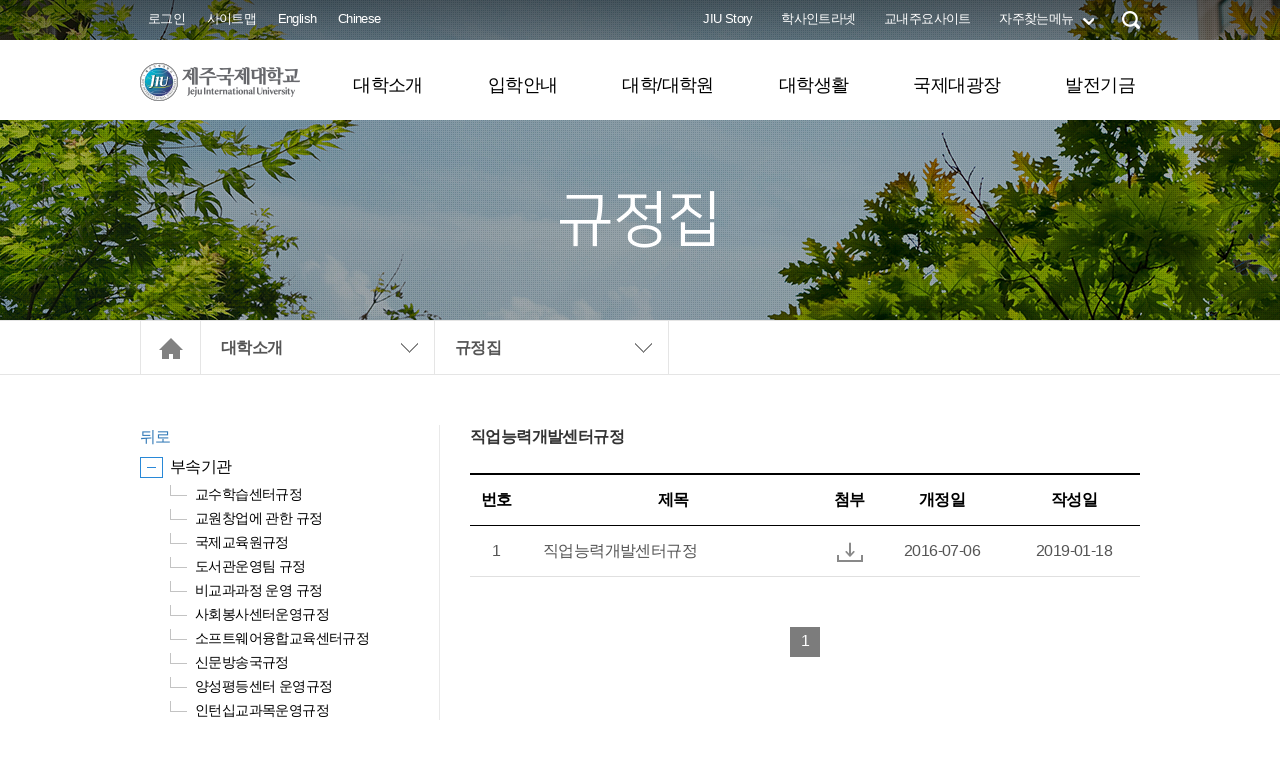

--- FILE ---
content_type: text/html;charset=UTF-8
request_url: https://jeju.ac.kr/introduction/regulationbook.htm?act=index&chkRuleBook=affiliated_12
body_size: 49580
content:
<!DOCTYPE html>
<html lang="ko">
<head>
	<meta charset="utf-8" />
	<meta http-equiv="X-UA-Compatible" content="IE=edge" />
	<title>규정집 - 제주국제대학교</title>
	<script src="/pub/ca/plugins/jquery/jquery-1.9.1.min.js"></script>
	<link rel="stylesheet"  href="/pub/ca/plugins/bootstrap/css/bootstrap.min.css">	
	<link rel="stylesheet"  href="/pub/site/kookmain/css/common.css"/>

			<link rel="stylesheet"  href="/pub/site/department/css/sub.css">
		<link href="/pub/site/default/css/board.css" rel="stylesheet">
		<!-- MODULE -->
	<!-- REDIRECT -->
	<!-- regulationbook -->
	<!-- introduction -->
	<!-- MAIN -->
	<!-- <script src="/pub/site/default/js/layout.js"></script> -->
	<!-- <link href="/pub/ca/plugins/font-awesome/css/font-awesome.min.css" rel="stylesheet" /> -->
	<!-- <link href="/pub/css/no-responsive.min.css" rel="stylesheet" /> -->
	
	<!-- <link href="/pub/site/default/css/layout.min.css" rel="stylesheet" /> -->
	<!-- <link href="/pub/site/default/css/font.css" rel="stylesheet" /> -->
	<!-- <link href="/pub/site/default/css/board.css" rel="stylesheet" /> -->
	
	<!--[if lt IE 9]>
	<script src="/pub/ca/crossbrowserjs/html5shiv.js"></script>
	<script src="/pub/ca/crossbrowserjs/respond.min.js"></script>
	<![endif]-->

	<!--[if lt IE 8]>
    <link href="/pub/css/ie7.css" rel="stylesheet">
    <link href="/pub/ca/plugins/font-awesome/css/font-awesome-ie7.min.css" rel="stylesheet">
	<![endif]-->
<!-- 
	<script>
	var _URL = {scheme: 'https', server: 'jeju.ac.kr', port: '443', uri: '/introduction/regulationbook.htm', query: 'act=index&chkRuleBook=affiliated_12'};
	var cookiedata = document.cookie; 
	function setCookie( name, value, expirehours ) {
		var todayDate = new Date();
		todayDate.setHours( todayDate.getHours() + expirehours );
		document.cookie = name + "=" + escape( value ) + "; path=/; expires=" + todayDate.toGMTString() + ";"
		}

		function closeWin(id,checkbox) {

		if ( checkbox.checked ){
		setCookie( id, "done" , 1 );
		}
		document.getElementById(id).style.display = "none";
		}
	</script>
-->
	
	
	
	

</head>
	<body  contextmenu="return false"   style="background:url(/pub/site/kookmain/images/sub/sub_img.jpg) no-repeat center 0;" >

	
<p id="skip-navigation" class="sr-only">
	<a href="#gnb">메뉴 바로가기</a>
	<a href="#mainContent">본문 바로가기</a>
	<a href="#footer">푸터 바로가기</a>
</p>

	<div class="top-util">
<div class="container">
	<dl class="util1">
		<dt class="sr-only">바로가기</dt>
								<dd><a href="https://www.jeju.ac.kr/members/login.htm">로그인</a></dd>
									<dd><a href="/sitemap.htm">사이트맵</a></dd>
			<dd><a href="/en/index.htm" target="_blank" title="새창">English</a></dd>
			<dd><a href="/ch/index.htm" target="_blank" title="새창">Chinese</a></dd>
				<!-- 웹메일 시작 -->
				<!-- 웹메일 끝 -->
		<!-- 유지보수 게시판 -->
			</dl>

		<ul class="util2">
		<li><a href="/promotion/index.htm" target="_blank" title="새창">JIU Story</a></li>
		<li><a href="https://intranet2025.jeju.ac.kr/web_haksa" target="_blank" title="새창">학사인트라넷</a></li>
<!--		<li><a href="#" title="새창" onclick="alert('학사인트라넷 서버장애로 서비스가 일시중지됨을 알려드립니다.');">학사인트라넷</a></li> -->
		<li><a href="/members/majorsites.htm">교내주요사이트</a></li>
		<li><a href="#bookmark" class="more bookmark-view">자주찾는메뉴</a>
			<div id="bookmark">
				<dl>
					<dt>재학생</dt>
					<dd><a href="/life/bachelor/schedule.htm">학사일정</a></dd>
					<dd><a href="/square/bachelor.htm">학사공지</a></dd>
					<dd><a href="/life/certificate.htm">증명서발급</a></dd>
					<dd><a href="/life/scholarship/scholarship.htm">장학제도</a></dd>
					<dd><a href="/square/open.htm">열린광장</a></dd>
					<dd><a href="https://intranet2025.jeju.ac.kr/web_haksa" target="_blank" title="새창">학사인트라넷</a></dd>
<!--					<dd><a href="#" title="새창" onclick="alert('학사인트라넷 서버장애로 서비스가 일시중지됨을 알려드립니다.');">학사인트라넷</a></dd> -->
					<dd><a href="/university.htm">학부/학과</a></dd>
					<dd><a href="/life/registration.htm">등록안내</a></dd>
					<dd><a href="/life/military.htm">학생병무안내</a></dd>
					<dd><a href="/life/reservist.htm">예비군안내</a></dd>
				</dl>
				<dl>
					<dt>교직원</dt>
					<dd><a href="/university.htm">학과/학부</a></dd>
					<dd><a href="https://intranet2025.jeju.ac.kr/web_haksa" target="_blank" title="새창">학사인트라넷</a></dd>
<!--					<dd><a href="#" title="새창" onclick="alert('학사인트라넷 서버장애로 서비스가 일시중지됨을 알려드립니다.');">학사인트라넷</a></dd> -->
					<dd><a href="https://webmail.jeju.ac.kr  " target="_blank" title="새창">웹메일</a></dd>
				</dl>
				<dl>
					<dt>예비대학생</dt>
					<dd><a href="http://apply.jeju.ac.kr/index.htm" target="_blank" title="새창">입학안내</a></dd>
					<dd><a href="http://apply.jeju.ac.kr/rolling/guide.htm" target="_blank" title="새창">수시 모집요강</a></dd>
					<dd><a href="http://apply.jeju.ac.kr/regular/guide.htm" target="_blank" title="새창">정시 모집요강</a></dd>
					<dd><a href="http://apply.jeju.ac.kr/transfer/guide.htm" target="_blank" title="새창">편입학 모집요강</a></dd>
					<dd><a href="http://apply.jeju.ac.kr/foreigner/guide.htm" target="_blank" title="새창">외국인 모집요강</a></dd>
					<!-- <dd><a href="/admission/helper/schedule.htm" target="_blank" title="새창">통합전형일정</a></dd> -->
					<dd><a href="http://apply.jeju.ac.kr/helper/admission.htm" target="_blank" title="새창">입학자료신청</a></dd>
					<dd><a href="http://apply.jeju.ac.kr/helper/calculation.htm" target="_blank" title="새창">성적산출</a></dd>
					<dd><a href="http://apply.jeju.ac.kr/helper/webbrochure.htm" target="_blank" title="새창">웹브로셔</a></dd>
					<dd><a href="http://apply.jeju.ac.kr/introduce/dpintroduction/humanities/earlychildhood.htm" target="_blank" title="새창">학과소개</a></dd>
					<dd><a href="http://apply.jeju.ac.kr/introduce/prvideo.htm" target="_blank" title="새창">홍보동영상</a></dd>
					<dd><a href="http://apply.jeju.ac.kr/introduce/findway.htm" target="_blank" title="새창">오시는길</a></dd>
				</dl>
				<dl>
					<dt>동문</dt>
					<dd><a href="/promotion/jiunews.htm" target="_blank" title="새창">JIU NEWS</a></dd>
					<dd><a href="/promotion/press.htm" target="_blank" title="새창">언론속 JIU</a></dd>
					<dd><a href="/promotion/prvideo.htm" target="_blank" title="새창">홍보동영상</a></dd>
					<dd><a href="/promotion/photogallery.htm" target="_blank" title="새창">포토갤러리</a></dd>
					<dd><a href="/promotion/sns.htm" target="_blank" title="새창">JIU SNS</a></dd>
					<dd><a href="/promotion/compusinfo/map.htm" target="_blank" title="새창">캠퍼스안내</a></dd>
					<dd><a href="/life/certificate.htm">증명서발급</a></dd>
					<dd><a href="/introduction/part/part1/part1-1.htm">행정부서</a></dd>
				</dl>
				<p><a href="#close">자주찾는메뉴 닫기</a></p>
			</div>
		</li>
		<li class="search-view">
			<a href="#search" class="view"><img src="/pub/site/kookmain/images/common/search.png" alt="검색"></a>
			<a href="#gnb" class="btn-close hide"><img src="/pub/site/kookmain/images/common/close.png" alt="검색 닫기"></a>
		</li>
	</ul>
	</div>
</div>

<form action="/help/search.htm" method="post">
<fieldset id="search">
	<legend class="sr-only">통합검색</legend>
	<div>
	<!--
		<select>
			<option>통합검색</option>
			<option value="content">컨텐츠</option>
			<option value="board">게시물</option>
		</select>
		 -->
		<input type="text" name="s" id="s" title="검색어 입력" placeholder="검색어를 입력해주세요">
		<input type="submit" name="search" value="검색">
	</div>
</fieldset>
</form>

	<header id="header">

	<h1>
		<a href="/?act=index"><img src="/pub/site/kookmain/images/common/logo.png" alt="제주국제대학교"></a>
		<!-- <a href="/kookmain/index.htm">제주국제대학교</a> -->
	</h1>
	<nav id="gnb">
	<div class="gnb-container">
	<div>
		<h2 class="sr-only">주메뉴</h2>
					   								<h3 class=" active "><a href="/introduction.htm" class="m-1274">대학소개</a></h3>
								<div class="sub-menu">
					<div class="gnb-container">
						<p>대학소개</p>
						<ul>
							 																<li><a href="/introduction/introduction.htm">학교소개</a></li>
															  																<li><a href="/introduction/corporation.htm">학교법인</a></li>
															  																<li><a href="/introduction/part.htm">행정부서</a></li>
															  																<li><a href="/introduction/industry.htm">산학협력단</a></li>
															  																<li><a href="/introduction/affiliated.htm">부속기관	</a></li>
															  																<li><a href="/introduction/affiliatedin.htm">부설기관</a></li>
															  																<li><a href="/introduction/universitycouncil.htm">대학평의원회</a></li>
															  																<li><a href="/introduction/tuition.htm">등록금심의위원회</a></li>
															    																<li><a href="/introduction/regulationbook.htm">규정집</a></li>
															  																<li><a href="/introduction/guideline.htm">지침집</a></li>
															   						</ul>
					</div>
				</div>
						  								<h3><a href="http://apply.jeju.ac.kr" target="_blank" title="새창" class="m-98">입학안내</a></h3>
								<div class="sub-menu">
					<div class="gnb-container">
						<p>입학안내</p>
						<ul>
													</ul>
					</div>
				</div>
						  								<h3 class=""><a href="/university.htm" class="m-99">대학/대학원</a></h3>
								<div class="sub-menu">
					<div class="gnb-container">
						<p>대학/대학원</p>
						<ul>
							   																<li><a href="/university/college2019.htm">대학</a></li>
															  																<li><a href="/university/grad.htm">대학원</a></li>
															 						</ul>
					</div>
				</div>
						  								<h3 class=""><a href="/life.htm" class="m-149">대학생활</a></h3>
								<div class="sub-menu">
					<div class="gnb-container">
						<p>대학생활</p>
						<ul>
							 																<li><a href="/life/bachelor.htm">학사안내</a></li>
															  																<li><a href="/life/certificate.htm">증명서발급안내</a></li>
															  																<li><a href="/life/registration.htm">등록안내</a></li>
															  																<li><a href="/life/scholarship.htm">장학제도</a></li>
															  																<li><a href="/life/dormitory.htm">학생생활관안내</a></li>
															  																<li><a href="/life/military.htm">학생병무안내</a></li>
															  																<li><a href="/life/reservist.htm">예비군안내</a></li>
															  																<li><a href="/life/bus.htm">찾아오시는길</a></li>
															  																<li><a href="https://www.jeju.ac.kr/autonomy/index.htm" target="_blank" title="새창" class="m-1666">학생자치기구</a></li>
															  																<li><a href="/life/training.htm">교육자료</a></li>
															 						</ul>
					</div>
				</div>
						  								<h3 class=""><a href="/square.htm" class="m-150">국제대광장</a></h3>
								<div class="sub-menu">
					<div class="gnb-container">
						<p>국제대광장</p>
						<ul>
							 																<li><a href="/square/notice.htm">공지사항</a></li>
															  																<li><a href="/square/bachelor.htm">학사공지</a></li>
															  																<li><a href="/square/scholarship.htm">장학공지</a></li>
															  																<li><a href="/square/professor.htm">교원공지</a></li>
															  																<li><a href="/square/careers.htm">채용공고</a></li>
															  																<li><a href="/square/bid.htm">입찰공고</a></li>
															  																<li><a href="/square/open.htm">열린광장</a></li>
															  																<li><a href="https://www.jeju.ac.kr/promotion/index.htm" target="_blank" title="새창" class="m-1730">JIU STORY (홍보관)</a></li>
															  																<li><a href="/square/haksanotice.htm">학사알림</a></li>
															  																<li><a href="/square/doc.htm">문서양식(학생용)</a></li>
															  																<li><a href="/square/doc2.htm">문서양식(교직원용)</a></li>
															  																<li><a href="/square/news.htm">대학뉴스</a></li>
															  																<li><a href="/square/meeting.htm">보직자회의자료</a></li>
															   						</ul>
					</div>
				</div>
						                          								<h3 class=""><a href="/development.htm" class="m-1948">발전기금</a></h3>
								<div class="sub-menu">
					<div class="gnb-container">
						<p>발전기금</p>
						<ul>
							 																<li><a href="/development/contributor.htm">발전기금 참여자</a></li>
															  																<li><a href="/development/donation_procedure.htm">발전기금 참여방법</a></li>
															  																<li><a href="/development/jiudevelopment.htm">모금액 및 활용실적</a></li>
															 						</ul>
					</div>
				</div>
						 	</div>
	</div>
	</nav>
</header>

	

<section id="subContent">

<div class="sub-img">
	<h2>
					규정집
			</h2>
</div>
<div class="navi">
	<ul>
		<li><a href="/"><img src="/pub/site/kookmain/images/sub/home_icon.png" alt="Home"></a></li>
		<li>
			<dl>
				<dt><a href="/introduction.htm">대학소개</a></dt>
				<dd>
				   										<a href="/introduction.htm">대학소개</a>
				   								<h3><a href="http://apply.jeju.ac.kr" target="_blank" title="새창" class="m-98">입학안내</a></h3>
				   										<a href="/university.htm">대학/대학원</a>
				   										<a href="/life.htm">대학생활</a>
				   										<a href="/square.htm">국제대광장</a>
				                           										<a href="/development.htm">발전기금</a>
				  				</dd>
			</dl>
		</li>
				<li>
			<dl>
				<dt><a href="/introduction/regulationbook.htm">규정집</a></dt>
				<dd>
				 										<a href="/introduction/introduction.htm">학교소개</a>
				   										<a href="/introduction/corporation.htm">학교법인</a>
				   										<a href="/introduction/part.htm">행정부서</a>
				   										<a href="/introduction/industry.htm">산학협력단</a>
				   										<a href="/introduction/affiliated.htm">부속기관	</a>
				   										<a href="/introduction/affiliatedin.htm">부설기관</a>
				   										<a href="/introduction/universitycouncil.htm">대학평의원회</a>
				   										<a href="/introduction/tuition.htm">등록금심의위원회</a>
				     										<a href="/introduction/regulationbook.htm">규정집</a>
				   										<a href="/introduction/guideline.htm">지침집</a>
				    				</dd>
			</dl>
		</li>
					</ul>
</div><!-- navi --><!-- ${$menu3.size} -->


<div class="container">

	<div id="contents" class="clearfix">
		
			<!-- 			<div class="col-xs-3"><div class="sidebar-title well well-sm">대학소개</div>
<ul class="nav nav-pills nav-stacked">
	 		<li class="">
			<a href="/introduction/introduction.htm"><strong>학교소개</strong></a>
			 <ul>  			<li class="menu3-CONTENTS">
								<a href="/introduction/introduction/welcome.htm" class="">총장인사말</a>
							</li>
			    			<li class="menu3-CONTENTS">
								<a href="/introduction/introduction/vision.htm" class="">대학비전</a>
							</li>
			  			<li class="menu3-CONTENTS">
								<a href="/introduction/introduction/philosophy.htm" class="">교육전략</a>
							</li>
			  			<li class="menu3-CONTENTS">
								<a href="/introduction/introduction/symbol.htm" class="">대학상징</a>
							</li>
			  			<li class="menu3-CONTENTS">
								<a href="/introduction/introduction/history.htm" class="">주요연혁</a>
							</li>
			  			<li class="menu3-CONTENTS">
								<a href="/introduction/introduction/organchart.htm" class="">조직도</a>
							</li>
			  			<li class="menu3-REDIRECT">
								<a href="/introduction/introduction/international.htm" class="">국제교류</a>
							</li>
			  </ul> 		</li>
	  		<li class="">
			<a href="/introduction/corporation.htm"><strong>학교법인</strong></a>
			 <ul>  			<li class="menu3-CONTENTS">
								<a href="/introduction/corporation/executive.htm" class="">임원현황</a>
							</li>
			  			<li class="menu3-BOARD">
								<a href="/introduction/corporation/meetingschedule.htm" class="">이사회일정</a>
							</li>
			  			<li class="menu3-BOARD">
								<a href="/introduction/corporation/meetinglog.htm" class="">이사회회의록</a>
							</li>
			  			<li class="menu3-CONTENTS">
								<a href="/introduction/corporation/office.htm" class="">법인사무국</a>
							</li>
			  </ul> 		</li>
	  		<li class="">
			<a href="/introduction/part.htm"><strong>행정부서</strong></a>
			 <ul>  			<li class="menu3-REDIRECT">
								<a href="/introduction/part/part1.htm" class="">교무처</a>
							</li>
			  			<li class="menu3-REDIRECT">
								<a href="/introduction/part/part2.htm" class="">기획처</a>
							</li>
			  			<li class="menu3-REDIRECT">
								<a href="/introduction/part/part3.htm" class="">학생처</a>
							</li>
			    			<li class="menu3-REDIRECT">
								<a href="/introduction/part/part5.htm" class="">사무처</a>
							</li>
			  </ul> 		</li>
	  		<li class="">
			<a href="/introduction/industry.htm"><strong>산학협력단</strong></a>
			 <ul>  			<li class="menu3-CONTENTS">
								<a href="/introduction/industry/industrydivision.htm" class="">산학협력지원팀</a>
							</li>
			    </ul> 		</li>
	  		<li class="">
			<a href="/introduction/affiliated.htm"><strong>부속기관	</strong></a>
			 <ul>  			<li class="menu3-REDIRECT">
								<a href="/introduction/affiliated/computing.htm" class="">학술정보원</a>
							</li>
			    			<li class="menu3-CONTENTS">
								<a href="/introduction/affiliated/internationaledu.htm" class="">국제교류원</a>
							</li>
			  			<li class="menu3-CONTENTS">
								<a href="/introduction/affiliated/dormitory.htm" class="">학생생활관</a>
							</li>
			  			<li class="menu3-CONTENTS">
								<a href="/introduction/affiliated/newspaper.htm" class="">신문방송국</a>
							</li>
			    			<li class="menu3-CONTENTS">
								<a href="/introduction/affiliated/battalion.htm" class="">예비군대대</a>
							</li>
			  			<li class="menu3-CONTENTS">
								<a href="/introduction/affiliated/personality.htm" class="">인성개발교육원</a>
							</li>
			  			<li class="menu3-REDIRECT">
								<a href="/introduction/affiliated/empest.htm" class="">취창업지원단</a>
							</li>
			  </ul> 		</li>
	  		<li class="">
			<a href="/introduction/affiliatedin.htm"><strong>부설기관</strong></a>
			 <ul>  			<li class="menu3-CONTENTS">
								<a href="/introduction/affiliatedin/lifelong.htm" class="">평생교육원</a>
							</li>
			  			<li class="menu3-CONTENTS">
								<a href="/introduction/affiliatedin/childcare.htm" class="">보육교사교육원</a>
							</li>
			  			<li class="menu3-BOARD">
								<a href="/introduction/affiliatedin/childcare_bord.htm" class="">보육교사교육원 게시판</a>
							</li>
			    </ul> 		</li>
	  		<li class="">
			<a href="/introduction/universitycouncil.htm"><strong>대학평의원회</strong></a>
			 <ul>  			<li class="menu3-CONTENTS">
								<a href="/introduction/universitycouncil/regulations.htm" class="">규정/회칙</a>
							</li>
			  			<li class="menu3-CONTENTS">
								<a href="/introduction/universitycouncil/introduction.htm" class="">위원회소개</a>
							</li>
			  			<li class="menu3-BOARD">
								<a href="/introduction/universitycouncil/log.htm" class="">회의록</a>
							</li>
			  </ul> 		</li>
	  		<li class="">
			<a href="/introduction/tuition.htm"><strong>등록금심의위원회</strong></a>
			 <ul>  </ul> 		</li>
	    		<li class=" active ">
			<a href="/introduction/regulationbook.htm"><strong>규정집</strong></a>
			 <ul>  </ul> 		</li>
	  		<li class="">
			<a href="/introduction/guideline.htm"><strong>지침집</strong></a>
			 <ul>  </ul> 		</li>
	   </ul></div>
			 -->
			<div>
				
					
										<div class="module-wrapper ">
<div class="regulationbook-list">
	<p class="regulationbook-list-view hide"><a href="">뒤로</a></p>
	<ul class="list-unstyled">
		<li><a href="#">학교법인</a>
			<ul class="list-unstyled">
				<li><a href="/introduction/regulationbook.htm?act=index&amp;chkRuleBook=corporate_2">동원교육학원 교직원보수규정</a></li>
				<li><a href="/introduction/regulationbook.htm?act=index&amp;chkRuleBook=corporate_1">동원교육학원 정관</a></li>
				<li><a href="/introduction/regulationbook.htm?act=index&amp;chkRuleBook=corporate_5">제주국제대학교 총장 후보자 심사&middot;선정에 관한 세칙</a></li>
				<li><a href="/introduction/regulationbook.htm?act=index&amp;chkRuleBook=corporate_3">일반직원징계재심위원회규정</a></li>
				<li><a href="/introduction/regulationbook.htm?act=index&amp;chkRuleBook=corporate_4">제주국제대학교 총장 후보자 추천에 관한 규정</a></li>
			</ul>
		</li>
		<li><a href="#">학칙</a>
			<ul class="list-unstyled">
				<li><a href="/introduction/regulationbook.htm?act=index&amp;chkRuleBook=statutes_1">학칙</a></li>
				<li><a href="/introduction/regulationbook.htm?act=index&amp;chkRuleBook=statutes_2">학칙시행세칙</a></li>
				<li><a href="/introduction/regulationbook.htm?act=index&amp;chkRuleBook=statutes_3">일반대학원 학칙</a></li>
				<li><a href="/introduction/regulationbook.htm?act=index&amp;chkRuleBook=statutes_4">일반대학원 학칙 시행세칙</a></li>
				<li><a href="/introduction/regulationbook.htm?act=index&amp;chkRuleBook=statutes_5">특수대학원 학칙</a></li>
				<li><a href="/introduction/regulationbook.htm?act=index&amp;chkRuleBook=statutes_6">특수대학원 학칙 시행세칙</a></li>
			</ul>
		</li>
		<li><a href="#">교수회</a>
			<ul class="list-unstyled">
				<li><a href="/introduction/regulationbook.htm?act=index&amp;chkRuleBook=professor_1">교수회규정</a></li>
			</ul>
		</li>
		<li><a href="#">위원회</a>
			<ul class="list-unstyled">
				<li><a href="/introduction/regulationbook.htm?act=index&amp;chkRuleBook=board_2">개방이사추천위원회규정</a></li>
				<li><a href="/introduction/regulationbook.htm?act=index&amp;chkRuleBook=board_4">교무위원회규정</a></li>
				<li><a href="/introduction/regulationbook.htm?act=index&amp;chkRuleBook=board_13">교원양성위원회규정</a></li>
				<li><a href="/introduction/regulationbook.htm?act=index&amp;chkRuleBook=board_3">교원인사위원회규정</a></li>
				<li><a href="/introduction/regulationbook.htm?act=index&amp;chkRuleBook=board_6">교육과정위원회규정</a></li>
				<li><a href="/introduction/regulationbook.htm?act=index&amp;chkRuleBook=board_14">대학구조개혁추진위원회운영규정</a></li>
				<li><a href="/introduction/regulationbook.htm?act=index&amp;chkRuleBook=board_9">대학입학전형공정관리위원회규정</a></li>
				<li><a href="/introduction/regulationbook.htm?act=index&amp;chkRuleBook=board_8">대학입학전형관리위원회규정</a></li>
				<li><a href="/introduction/regulationbook.htm?act=index&amp;chkRuleBook=board_1">대학평의원회 운영규정</a></li>
				<li><a href="/introduction/regulationbook.htm?act=index&amp;chkRuleBook=board_10">등록금심의위원회규정</a></li>
				<li><a href="/introduction/regulationbook.htm?act=index&amp;chkRuleBook=board_7">장애학생특별지원위원회 규정</a></li>
				<li><a href="/introduction/regulationbook.htm?act=index&amp;chkRuleBook=board_11">정년보장교원임용심사위원회규정</a></li>
				<li><a href="/introduction/regulationbook.htm?act=index&amp;chkRuleBook=board_15">컴퍼스마스터플랜위원회규정</a></li>
				<li><a href="/introduction/regulationbook.htm?act=index&amp;chkRuleBook=board_5">학생지도위원회규정</a></li>
				<li><a href="/introduction/regulationbook.htm?act=index&amp;chkRuleBook=board_12">학술연구진흥위원회규정</a></li>
				<li><a href="/introduction/regulationbook.htm?act=index&amp;chkRuleBook=board_18">후생복지시설 운영위원회 규정</a></li>
			</ul>
		</li>
		<li><a href="#">교무처</a>
			<ul class="list-unstyled">
				<li><a href="/introduction/regulationbook.htm?act=index&amp;chkRuleBook=affairs_4">강의평가운영규정</a></li>
				<li><a href="/introduction/regulationbook.htm?act=index&amp;chkRuleBook=justice">교수-자녀간 수강신청 및 성적평가 공정성 제고를 위한 규정</a></li>
				<li><a href="/introduction/regulationbook.htm?act=index&amp;chkRuleBook=affairs_5">교원 책임시수 및 강의료 지급 규정</a></li>
				<li><a href="/introduction/regulationbook.htm?act=index&amp;chkRuleBook=graduation">명예졸업에관한규정</a></li>
				<li><a href="/introduction/regulationbook.htm?act=index&amp;chkRuleBook=affairs_7">성적평가 및 처리규정</a></li>
				<li><a href="/introduction/regulationbook.htm?act=index&amp;chkRuleBook=affairs_3">수업운영에관한처리규정</a></li>
				<li><a href="/introduction/regulationbook.htm?act=index&amp;chkRuleBook=affairs_1">시간강사 위촉 규정</a></li>
				<li><a href="/introduction/regulationbook.htm?act=index&amp;chkRuleBook=affairs_12">실험실습에관한처리규정</a></li>
				<li><a href="/introduction/regulationbook.htm?act=index&amp;chkRuleBook=remote">원격수업 운영에 관한 규정</a></li>
				<li><a href="/introduction/regulationbook.htm?act=index&amp;chkRuleBook=affairs_14">영어사용과정운영규정</a></li> 
				<li><a href="/introduction/regulationbook.htm?act=index&amp;chkRuleBook=affairs_9">재입학처리규정</a></li>
				<li><a href="/introduction/regulationbook.htm?act=index&amp;chkRuleBook=affairs_8">학부(전공)결정에 관한 처리규정</a></li>
				<li><a href="/introduction/regulationbook.htm?act=index&amp;chkRuleBook=affairs_2">전공학부운영규정</a></li>
				<li><a href="/introduction/regulationbook.htm?act=index&amp;chkRuleBook=affairs_11">전과처리규정</a></li>
				<li><a href="/introduction/regulationbook.htm?act=index&amp;chkRuleBook=affairs_10">졸업유예운영규정</a></li>
				<li><a href="/introduction/regulationbook.htm?act=index&amp;chkRuleBook=affairs_6">학력증명서발급 규정</a></li>
				<li><a href="/introduction/regulationbook.htm?act=index&amp;chkRuleBook=affairs_13">교육과정운영위원회규정</a></li>
			</ul>
		</li>
		<li><a href="#">기획처</a>
			<ul class="list-unstyled">
				<li><a href="/introduction/regulationbook.htm?act=index&amp;chkRuleBook=treatment">강사 임용 및 처우 등에 관한 규정</a></li>
				<li><a href="/introduction/regulationbook.htm?act=index&amp;chkRuleBook=plan_7">교원복무규정</a></li>
				<li><a href="/introduction/regulationbook.htm?act=index&amp;chkRuleBook=plan_11">교원승진 및 재임용 시행세칙</a></li>
				<li><a href="/introduction/regulationbook.htm?act=index&amp;chkRuleBook=plan_10">교원업적평가규정</a></li>
				<li><a href="/introduction/regulationbook.htm?act=index&amp;chkRuleBook=plan_17">교원연구년제 규정</a></li>
				<li><a href="/introduction/regulationbook.htm?act=index&amp;chkRuleBook=plan_9">교원인사규정</a></li>
				<li><a href="/introduction/regulationbook.htm?act=index&amp;chkRuleBook=satisfaction">교육수요자만족도조사및관리규정</a></li>
				<li><a href="/introduction/regulationbook.htm?act=index&amp;chkRuleBook=plan_15">교직원 포상 규정</a></li>
				<li><a href="/introduction/regulationbook.htm?act=index&amp;chkRuleBook=plan_5">규정류관리규정</a></li>
				<li><a href="/introduction/regulationbook.htm?act=index&amp;chkRuleBook=fund">기금운용심의회 규정</a></li>
				<li><a href="/introduction/regulationbook.htm?act=index&amp;chkRuleBook=plan_22">내부감사규정</a></li>
				<li><a href="/introduction/regulationbook.htm?act=index&amp;chkRuleBook=plan_14">명예&middot;희망퇴직 및 수당지급에 관한 규정</a></li>
				<li><a href="/introduction/regulationbook.htm?act=index&amp;chkRuleBook=plan_3">발전기금규정</a></li>
				<li><a href="/introduction/regulationbook.htm?act=index&amp;chkRuleBook=plan_8">비전임교원인사규정</a></li>
				<li><a href="/introduction/regulationbook.htm?act=index&amp;chkRuleBook=plan_12">비정년트랙전임교원 인사규정</a></li>
				<li><a href="/introduction/regulationbook.htm?act=index&amp;chkRuleBook=plan_19">비정년트랙전임교원신규임용시행세칙</a></li>
				<li><a href="/introduction/regulationbook.htm?act=index&amp;chkRuleBook=plan_1">사무분장규정</a></li>
				<li><a href="/introduction/regulationbook.htm?act=index&amp;chkRuleBook=plan_16">산학협력중점교수 운영 규정</a></li>
				<li><a href="/introduction/regulationbook.htm?act=index&amp;chkRuleBook=plan_23">예산회계규정</a></li>
				<li><a href="/introduction/regulationbook.htm?act=index&amp;chkRuleBook=plan_13">외국인 전임교원 인사규정</a></li>
				<li><a href="/introduction/regulationbook.htm?act=index&amp;chkRuleBook=plan_4">자체평가규정</a></li>
				<li><a href="/introduction/regulationbook.htm?act=index&amp;chkRuleBook=plan_20">전임교원특별채용시행세칙</a></li>
				<li><a href="/introduction/regulationbook.htm?act=index&amp;chkRuleBook=plan_18">정년트랙전임교원신규임용시행세칙</a></li>
				<li><a href="/introduction/regulationbook.htm?act=index&amp;chkRuleBook=plan_6">제주국제대학교교원보수규정</a></li>
				<li><a href="/introduction/regulationbook.htm?act=index&amp;chkRuleBook=plan_24">제주국제대학교 교직원 행동강령</a></li>
				<li><a href="/introduction/regulationbook.htm?act=index&amp;chkRuleBook=plan_2">직제규정</a></li>
				<li><a href="/introduction/regulationbook.htm?act=index&amp;chkRuleBook=verification">학위검증위원회 규정</a></li>
				<li><a href="/introduction/regulationbook.htm?act=index&amp;chkRuleBook=plan_27">대학정상화추진위원회 운영규정</a></li>
			</ul>
		</li>
		<li><a href="#">학생처</a>
			<ul class="list-unstyled">
				<li><a href="/introduction/regulationbook.htm?act=index&amp;chkRuleBook=student_8">감염병관리규정</a></li>
				<li><a href="/introduction/regulationbook.htm?act=index&amp;chkRuleBook=student_6">스포츠단규정</a></li>
				<li><a href="/introduction/regulationbook.htm?act=index&amp;chkRuleBook=student_4">장애학생지원센터운영규정</a></li>
				<li><a href="/introduction/regulationbook.htm?act=index&amp;chkRuleBook=student_1">장학금 지급 규정</a></li>
				<li><a href="/introduction/regulationbook.htm?act=index&amp;chkRuleBook=student_5">학생복지시설설치및운영규정</a></li>
				<li><a href="/introduction/regulationbook.htm?act=index&amp;chkRuleBook=student_7">학생생활만족도조사및운영규정</a></li>
				<li><a href="/introduction/regulationbook.htm?act=index&amp;chkRuleBook=student_2">학생지도교수제규정</a></li>
				<li><a href="/introduction/regulationbook.htm?act=index&amp;chkRuleBook=student_11">학생지도위원회규정</a></li>
				<li><a href="/introduction/regulationbook.htm?act=index&amp;chkRuleBook=student_9">학생활동안전관리규정</a></li>
				<li><a href="/introduction/regulationbook.htm?act=index&amp;chkRuleBook=student_10">학생활동지원규정</a></li>
				<li><a href="/introduction/regulationbook.htm?act=index&amp;chkRuleBook=student_3">학생회관관리규정</a></li>
			</ul>
		</li>
		<li><a href="#">입학팀</a>
			<ul class="list-unstyled">
				<li><a href="/introduction/regulationbook.htm?act=index&amp;chkRuleBook=school_01">대학입학전형 보관보존 및 폐기에 관한 지침</a></li>
				<li><a href="/introduction/regulationbook.htm?act=index&amp;chkRuleBook=school_02">대학입학전형 이의신청 심사 위원회 및 운영 지침</a></li>
				<li><a href="/introduction/regulationbook.htm?act=index&amp;chkRuleBook=school">대학입학전형 자체영향평가 등에 관한 규정</a></li>
				<li><a href="/introduction/regulationbook.htm?act=index&amp;chkRuleBook=school_03">대학입학전형 회피배제제도 운영 지침</a></li>
			</ul>
		</li>
		<li><a href="#">총무팀</a>
			<ul class="list-unstyled">
				<li><a href="/introduction/regulationbook.htm?act=index&amp;chkRuleBook=manager_12">계약직직원인사관리규정</a></li>
				<li><a href="/introduction/regulationbook.htm?act=index&amp;chkRuleBook=manager_3">보안업무처리규정</a></li>
				<li><a href="/introduction/regulationbook.htm?act=index&amp;chkRuleBook=manager_5">불용품처분규정</a></li>
				<li><a href="/introduction/regulationbook.htm?act=index&amp;chkRuleBook=manager_6">비품관리규정</a></li>
				<li><a href="/introduction/regulationbook.htm?act=index&amp;chkRuleBook=manager_1">사무관리규정</a></li>
				<li><a href="/introduction/regulationbook.htm?act=index&amp;chkRuleBook=manager_7">용도사무취급규정</a></li>
				<li><a href="/introduction/regulationbook.htm?act=index&amp;chkRuleBook=manager_4">위임전결규정</a></li>
				<li><a href="/introduction/regulationbook.htm?act=index&amp;chkRuleBook=manager_14">제주국제대학교노사협의회 운영규정</a></li>
				<li><a href="/introduction/regulationbook.htm?act=index&amp;chkRuleBook=manager_9">제주국제대학교직원보수규정</a></li>
				<li><a href="/introduction/regulationbook.htm?act=index&amp;chkRuleBook=manager_15">제주국제대학교취업규칙</a></li>
				<li><a href="/introduction/regulationbook.htm?act=index&amp;chkRuleBook=manager_13">조교인사규정</a></li>
				<li><a href="/introduction/regulationbook.htm?act=index&amp;chkRuleBook=manager_8">직원복무규정</a></li>
				<li><a href="/introduction/regulationbook.htm?act=index&amp;chkRuleBook=manager_10">직원인사관리규정</a></li>
				<li><a href="/introduction/regulationbook.htm?act=index&amp;chkRuleBook=manager_11">직원인사평정시행세칙</a></li>
				<li><a href="/introduction/regulationbook.htm?act=index&amp;chkRuleBook=manager_2">직인관리세칙</a></li>
				<li><a href="/introduction/regulationbook.htm?act=index&amp;chkRuleBook=ostracized">직장내괴롭힘예방에관한규정</a></li>
			</ul>
		</li>
		<li><a href="#">시설관리팀</a>
			<ul class="list-unstyled">
				<li><a href="/introduction/regulationbook.htm?act=index&amp;chkRuleBook=facilities_5">연구실안전관리규정</a></li>
				<li><a href="/introduction/regulationbook.htm?act=index&amp;chkRuleBook=facilities_4">운동장 및 시설의 개방과 사용에 관한 규정</a></li>
			</ul>
		</li>
		<li><a href="#">대학원</a>
			<ul class="list-unstyled">
				<li><a href="/introduction/regulationbook.htm?act=index&amp;chkRuleBook=grad_1">대학원생 권리장전</a></li>
			</ul>
		</li>
		<li><a href="#">산학협력단</a>
			<ul class="list-unstyled">
				<li><a href="/introduction/regulationbook.htm?act=index&amp;chkRuleBook=cooperation_10">교내학술비연구비지원규정</a></li>
				<li><a href="/introduction/regulationbook.htm?act=index&amp;chkRuleBook=cooperation_14">도시안전건설기술연구센터규정</a></li>
				<li><a href="/introduction/regulationbook.htm?act=index&amp;chkRuleBook=cooperation_1">산학협력단 정관</a></li>
				<li><a href="/introduction/regulationbook.htm?act=index&amp;chkRuleBook=cooperation_22">산학협력단직원운영규정</a></li>
				<li><a href="/introduction/regulationbook.htm?act=index&amp;chkRuleBook=service">서비스경영연구소 규정</a></li>
				<li><a href="/introduction/regulationbook.htm?act=index&amp;chkRuleBook=cooperation_20">심리상담연구소규정</a></li>
				<li><a href="/introduction/regulationbook.htm?act=index&amp;chkRuleBook=cooperation_9">언어·학습지원연구소규정</a></li>
				<li><a href="/introduction/regulationbook.htm?act=index&amp;chkRuleBook=cooperation_7">아시아연구소 운영규정</a></li>
				<li><a href="/introduction/regulationbook.htm?act=index&amp;chkRuleBook=cooperation_6">에너지융합기술연구센터 운영규정</a></li>
				<li><a href="/introduction/regulationbook.htm?act=index&amp;chkRuleBook=cooperation_19">연구노트 작성 및 관리에 관한 규정</a></li>
				<li><a href="/introduction/regulationbook.htm?act=index&amp;chkRuleBook=cooperation_2">연구비관리규정</a></li>
				<li><a href="/introduction/regulationbook.htm?act=index&amp;chkRuleBook=cooperation_18">연구윤리진실성위원회 규정</a></li>
				<li><a href="/introduction/regulationbook.htm?act=index&amp;chkRuleBook=tourism">융복합관광경영센터 규정</a></li>
				<li><a href="/introduction/regulationbook.htm?act=index&amp;chkRuleBook=cooperation_13">이러닝협동학습연구소규정</a></li>
				<li><a href="/introduction/regulationbook.htm?act=index&amp;chkRuleBook=cooperation_3">제주국제대학교 논문집 발간 규정</a></li>
				<li><a href="/introduction/regulationbook.htm?act=index&amp;chkRuleBook=cooperation_4">제주국제대학교연구센터및연구소(원)설치와관리에관한규정</a></li>
				<li><a href="/introduction/regulationbook.htm?act=index&amp;chkRuleBook=cooperation_17">제주해양환경연구소 규정</a></li>
				<li><a href="/introduction/regulationbook.htm?act=index&amp;chkRuleBook=ipr">지식재산관리규정</a></li>
				<li><a href="/introduction/regulationbook.htm?act=index&amp;chkRuleBook=cooperation_23">학생연구자 지원규정</a></li>
				<li><a href="/introduction/regulationbook.htm?act=index&amp;chkRuleBook=cooperation_11">학술연구활동지원규정</a></li>
			</ul>
		</li>
		<li><a href="#">부속기관</a>
			<ul class="list-unstyled">
				<li><a href="/introduction/regulationbook.htm?act=index&amp;chkRuleBook=affiliated_7">교수학습센터규정</a></li>
				<li><a href="/introduction/regulationbook.htm?act=index&amp;chkRuleBook=affiliated_17">교원창업에 관한 규정</a></li>
				<li><a href="/introduction/regulationbook.htm?act=index&amp;chkRuleBook=affiliated_3">국제교육원규정</a></li>
				<li><a href="/introduction/regulationbook.htm?act=index&amp;chkRuleBook=affiliated_1">도서관운영팀 규정</a></li>
				<li><a href="/introduction/regulationbook.htm?act=index&amp;chkRuleBook=subject">비교과과정 운영 규정</a></li>
				<li><a href="/introduction/regulationbook.htm?act=index&amp;chkRuleBook=affiliated_9">사회봉사센터운영규정</a></li>				
				<li><a href="/introduction/regulationbook.htm?act=index&amp;chkRuleBook=affiliated_10">소프트웨어융합교육센터규정</a></li>
				<li><a href="/introduction/regulationbook.htm?act=index&amp;chkRuleBook=affiliated_6">신문방송국규정</a></li>
				<li><a href="/introduction/regulationbook.htm?act=index&amp;chkRuleBook=affiliated_18">양성평등센터 운영규정</a></li>
				<li><a href="/introduction/regulationbook.htm?act=index&amp;chkRuleBook=affiliated_14">인턴십교과목운영규정</a></li>
				<li><a href="/introduction/regulationbook.htm?act=index&amp;chkRuleBook=affiliated_2">전산정보팀 규정</a></li>
				<li><a href="/introduction/regulationbook.htm?act=index&amp;chkRuleBook=affiliated_4">제주국제대학교와 타 대학과의 교류수학 및학점인정에 관한 규정</a></li>
				<li><a href="/introduction/regulationbook.htm?act=index&amp;chkRuleBook=affiliated_12">직업능력개발센터규정</a></li>
				<li><a href="/introduction/regulationbook.htm?act=index&amp;chkRuleBook=affiliated_16">취창업지원단 운영규정</a></li>
				<li><a href="/introduction/regulationbook.htm?act=index&amp;chkRuleBook=affiliated_5">학생생활관규정</a></li>
				<li><a href="/introduction/regulationbook.htm?act=index&amp;chkRuleBook=affiliated_11">학생생활상담센터운영규정</a></li>
				<li><a href="/introduction/regulationbook.htm?act=index&amp;chkRuleBook=affiliated_13">해외어학연수교과목운영규정</a></li>
				<li><a href="/introduction/regulationbook.htm?act=index&amp;chkRuleBook=affiliated_15">현장실습운영규정</a></li>
				<li><a href="/introduction/regulationbook.htm?act=index&amp;chkRuleBook=affiliated_19">외국인학생관리규정</a></li>
			</ul>
		</li>
		<li><a href="#">부설기관</a>
			<ul class="list-unstyled">
				<li><a href="/introduction/regulationbook.htm?act=index&amp;chkRuleBook=education_2">보육교사교육원</a></li>
				<li><a href="/introduction/regulationbook.htm?act=index&amp;chkRuleBook=education_1">평생교육원</a></li>
			</ul>
		</li>
		<li><a href="#">유치원</a>
			<ul class="list-unstyled">
				<li><a href="/introduction/regulationbook.htm?act=index&amp;chkRuleBook=kindergarten_1">유치원 규정집</a></li>
			</ul>
		</li>
		<li><a href="#">기타</a>
			<ul class="list-unstyled">
				<li><a href="/introduction/regulationbook.htm?act=index&amp;chkRuleBook=etc_1">제주국제대학교 교직원 상조회 규정</a></li>
			</ul>
		</li>
		<li><a href="#">폐지규정</a>
			<ul class="list-unstyled">
				<li><a href="/introduction/regulationbook.htm?act=index&amp;chkRuleBook=plan_25">교육편제 및 정원조정에 관한 규정</a></li>
				<li><a href="/introduction/regulationbook.htm?act=index&amp;chkRuleBook=affiliated_8">성희롱성폭력 예방 및 처리에 관한 규정</a></li>
				<li><a href="/introduction/regulationbook.htm?act=index&amp;chkRuleBook=plan_26">폐과 교원에 관한 규정</a></li>
				<li><a href="/introduction/regulationbook.htm?act=index&amp;chkRuleBook=plan_21">학과구조조정규정</a></li>
			</ul>
		</li>
	</ul>
</div>

<div class="regulationbook-board">
	<strong>직업능력개발센터규정</strong></br></br>
	<table class="list">
		<thead>
		<th><span class="column-name ">번호</span></th>
		<th><span class="column-name ">제목</span></th>
		<th><span class="column-name ">첨부</span></th>
		<th><span class="column-name ">개정일</span></th>
		<th><span class="column-name ">작성일</span></th>
		</thead>
		<tbody>
				<tr class="">
			<td class="field">1</td>
			<td class="field" data-toggle="tooltip" data-placement="right" title="직업능력개발센터규정">
				<a href="/introduction/regulationbook.htm?act=view&amp;chkRuleBook=affiliated_12&amp;seq=12429" title="직업능력개발센터규정">직업능력개발센터규정</a>
<!-- 				 
				 -->
												<!-- &nbsp;<span class="btn-primary btn-xs" data-toggle="tooltip" title="새 게시물">N</span> -->
			</td>
						<td class="field">
				<img src="/pub/site/default/images/board/file.jpg" alt="첨부파일"/>
			</td>
						<td class="field" data-toggle="tooltip" title="2016-07-06">2016-07-06</td>
			<td class="field" data-toggle="tooltip" title="2019-01-18 13:06:30">2019-01-18</td>
		</tr>
				</tbody>
	</table>
		 	
		<p class="paging">
											<a href="/introduction/regulationbook.htm?act=index&amp;chkRuleBook=affiliated_12&amp;page=1" class="active">1</a>
				    	    	    </p>

	</div>

<p class="clearfix">&nbsp;</p>

<p class="btn-write">

	</p>

<script>
	// 아코디언
	var accordion_tab = $('.regulationbook-list>ul>li>a'),
			accordion_tab_btn = $('.regulationbook-list>ul>li'),
			accordion_content = $('.regulationbook-list>ul>li>ul');

	accordion_tab.on('click', function(e){
		accordion_content.hide();
		accordion_tab_btn.removeClass('on');
		accordion_tab_btn.hide();
		if($(this).next().length>0) {
			e.preventDefault();
			if($(this).next().is(':hidden') == true) {
				$(this).next().show();
				$(this).parent().addClass('on');
				$(this).parent().show();
				$('.regulationbook-list-view').removeClass('hide');
			}
		}

	});

	$('.regulationbook-list-view').on('click', function(e){
		accordion_tab_btn.show();
		$('.regulationbook-list-view').addClass('hide');
		accordion_tab_btn.removeClass('on');
		accordion_content.hide();
		return false;
	});

	// var location = window.location.pathname + window.location.search;
	var location_val = window.location.pathname + window.location.search;
	$('.regulationbook-list > ul > li').each(function(){
		$(this).find('ul li').each(function(){
			if($(this).find('a').attr("href") == location_val){
				$('.regulationbook-list > ul > li').each(function(){
					$(this).hide();
				});
				$(".regulationbook-list-view").removeClass("hide");
				$(this).parent().css("display","block;");
				$(this).parent().parent().css("display","list-item");
				$(this).parent().parent().addClass("on");


			}
		});
	});
</script>
</div>
									
				
			</div>


	</div><!-- #contents -->

</div>
</section><!-- #subContent -->

<script>
	$(document).ready(function () {

		//메인메뉴
		$('#gnb h3').hover(function() {
				//$(this).find('a').addClass('active');
				$('#gnb').removeClass('none');
				$(this).parent().parent().hover(function() {
			}, function(){
				$('#gnb').addClass('none');
				//$(this).find('a').removeClass('active');
			});
		});

		//서브메뉴 선택
		$('.navi dt').click(function() {
			if($(this).parent().find('dd').css('display')=='none') {
				$(this).parent().find('dt').addClass('down');
				$(this).parent().find('dd').fadeIn();
				return false;
			} else {
				$(this).parent().find('dt').removeClass('down');
				$(this).parent().find('dd').fadeOut();
				return false;
			}
		});

	});
</script>




	<footer id="footer">
<div class="logo">
	<p class="footLink"><a href="/announce/jiuannounce.htm">예산결산공고</a> &nbsp; <a href="/use/business.htm">업무추진비 사용내역</a> &nbsp; <a href="http://www.academyinfo.go.kr/pubinfo/pubinfo1600/doInit.do?schlId=0000248" target="_blank" title="새창">대학정보공시</a> &nbsp; <a href="/selfassessment/assessment.htm">대학자체평가</a> &nbsp;
	<a href="/development/contributor.htm">제주국제대학교 발전기금</a></p>
	<!--<p class="snsLink">
<a href="https://www.facebook.com/jejuiu/" target="_blank" title="새창"><img src="/pub/site/kookmain/images/common/sns_f.jpg" alt="제주국제대학교 facebook"></a>
<a href="https://twitter.com/jiustory79" target="_blank" title="새창"><img src="/pub/site/kookmain/images/common/sns_t.jpg" alt="제주국제대학교 트위터"></a>
<a href="https://www.youtube.com/channel/UC0OvknC6B6waoi85wIrOy3w" target="_blank" title="새창"><img src="/pub/site/kookmain/images/common/sns_y.jpg" alt="제주국제대학교 유튜브"></a>
<!-- 기획팀 고기환 선생님 요청 BAND 아이콘 추가 >
<a href="https://band.us/@jiustory" target="_blank" title="새창"><img src="/pub/site/kookmain/images/common/BAND_32.png" alt="제주국제대학교 밴드"></a>

	</p>-->

	<ul>
		<li><a href="/members/policy.htm">개인정보처리방침</a></li>
		<li><a href="/members/email.htm">이메일무단수집거부</a></li>
		<li><a href="/members/cctv.htm">영상정보처리기기운영방침</a></li>
		<li><a href="/members/viewer.htm">뷰어프로그램</a></li>
		<li><a href="/life/bus.htm">찾아오시는길</a></li>
		<li><a href="/life/bus/campusmap.htm">캠퍼스안내</a></li>
	</ul>

	<address>
		주소 : [63309] 제주특별자치도 제주시 516로 2870(영평동) Tel : 064-754-0200  Fax : 064-702-0933<br>
		COPYRIGHT&copy; 2017 제주국제대학교 All rights reserved.<br>
제주국제대학교 홈페이지는 인터넷 익스플로러 9 이상에 최적화되어 있습니다.
							</address>

	<p class="mobileLink"></p>
</div>

<script type="text/javascript">
var ua = window.navigator.userAgent.toLowerCase();
if ( /iphone/.test(ua) || /android/.test(ua) || /opera/.test(ua) || /bada/.test(ua) ) {
	$('.mobileLink').html("<a href='/?pc=false'><img src='/pub/site/kookmain/images/common/re_icon.png'> 모바일웹 화면이동</a>");
}
</script>
</footer>

	
	
		
	<script src="/pub/ca/plugins/bootstrap/js/bootstrap.min.js"></script>
	<script src="/pub/ca/plugins/jquery-bxslider/jquery.bxslider.min.js"></script>
	<script src="/pub/site/kookmain/js/layout.js"></script>
	<script>
		function alertEdgeIntranet(event){ // deprecated - 250718 학사 인트라넷 엣지 조건 제거
			if(getBrowser() !== "Edge") {
				alert("현재 인터넷 브라우저 엣지(Edge)에서만 인트라넷이 가능합니다.       인터넷 브라우저 엣지(Edge)로 실행해주세요");
				event.preventDefault();
			}
		}

		function getBrowser() {
			const browsers = [
				'Chrome', 'Opera',
				'WebTV', 'Whale',
				'Beonex', 'Chimera',
				'NetPositive', 'Phoenix',
				'Firefox', 'Safari',
				'SkipStone', 'Netscape', 'Mozilla',
			];

			const userAgent = window.navigator.userAgent.toLowerCase();

			if (userAgent.includes("edg")) {
				return "Edge";
			}

			if (userAgent.includes("trident") || userAgent.includes("msie")) {
				return "Internet Explorer";
			}

			return browsers.find((browser) => userAgent.includes(browser.toLowerCase())) || 'Other';
		}
	</script>
</body>
</html>

--- FILE ---
content_type: text/css;charset=UTF-8
request_url: https://jeju.ac.kr/pub/site/kookmain/css/common.css
body_size: 8046
content:
@charset "utf-8";

@import url(/pub/site/default/css/font.css);

body {min-width:1000px; color:#555; font-size:13px; font-family:"맑은 고딕", "Malgun Gothic", "돋움체", Dotumche, "돋움", Dotum, sans-serif; letter-spacing:-0.6px;}
body.ch {font-family:simsun;}

h1, h2, h3, h4 {margin:0; padding:0; font-size:14px;}
p, dl {padding:0; margin:0;}
ul {list-style:none; margin:0; padding:0;}

div.container {z-index:10; position:relative; width:1000px; margin:0 auto; padding:0;}

.top-util {z-index:11; position:relative; width:100%; height:40px; line-height:38px; background:url(/pub/site/department/images/common/util_bg.png) repeat-x;}
.top-util dl.util1 {float:left;}
.top-util dl.util1 > dd {display:inline-block; margin-right:10px; padding-left:8px; background:url(/pub/site/department/images/common/b_dot.jpg) no-repeat left center ;}
.top-util a {color:#FFF;}
.top-util ul.util2 {float:right;}
.top-util ul.util2 li {display:inline-block; margin-left:25px;}
.top-util ul.util2 li a.more {display:inline-block; padding-right:20px; background:url(/pub/site/department/images/common/util_drop.png) no-repeat right 18px;}

#bookmark {display:none; position:absolute; top:40px; left:0; padding:1px 0; background:#DEFAFE; color:#000;}
#bookmark dl {float:left; width:25%; min-height:300px; padding:0 15px; border-right:1px solid #D0E9ED;}
#bookmark dl:last-of-type {border-right:0 none;}
#bookmark dl dt {margin-bottom:13px;line-height:80px; font-size:20px; text-align:center; border-bottom:1px solid #000;}
#bookmark dl dd {float:left; width:50%; padding:5px 0;}
#bookmark dl dd a {color:#555;}
#bookmark dl dd a:hover {color:#000;}
#bookmark p {position:absolute; bottom:-46px; right:0;}
#bookmark p a {display:inline-block; width:45px; height:45px; text-indent:-9999px; background:url(/pub/site/default/images/common/close.jpg) no-repeat #DEFAFE;}


#search input, #search select {border:0;}
#search {display:none; z-index:11; position:absolute; top:40px; left:50%; height:80px; width:1000px; height:80px; margin-left:-500px; background:#FFF; text-align:center; font-size:18px;}
#search div {display:inline-block; padding:12px 0 10px; border-bottom:1px solid #000;}
#search select {display:inline-block; width:115px; height:44px; padding-left:5px;}
#search input[type="text"] {display:inline-block; width:520px; height:44px; padding-left:20px;}
#search input[type="submit"] {display:inline-block; width:44px; height:44px; background:url(../images/common/btn_search.png) no-repeat; text-indent:-9999px;}


#header {z-index:10; position:relative; clear:both; width:100%; height:80px; background:#FFF;}
#header h1 {z-index:11;position:absolute; top:23px; left:50%; margin-left:-500px;}
#header h1 a {font-family:'NanumSquare'; font-size:20px; font-weight:bold; color:#000;}
#header h1 img {margin-right:10px;}
body.ch #header h1 {top:18px;}

#gnb {z-index:10; position:absolute; top:20px; left:0; width:100%; height:60px;}
#gnb .gnb-container {width:1000px; margin:0 auto; padding:0;}
#gnb>div>div {float:right; padding-bottom:20px;}
#gnb h3 {float:left; margin-left:55px;}
#gnb h3 a {display:inline-block; height:60px; line-height:50px; padding:0 5px; font-size:18px; color:#000;}
#gnb h3 a:hover, #gnb h3 a.active {border-bottom:4px solid #0066cc; text-decoration:none; color:#0066cc;}
#gnb>div>div>div {display:none; position:absolute; top:60px; left:0; display:none; width:100%; background:url(../images/common/menu_line.gif) repeat-x 0 0 #FFF; border-bottom:1px solid #0066cc;}
#gnb .sub-menu .gnb-container {display:table; min-height:130px;}
#gnb p {display:table-cell; width:290px; padding:40px 0 0 100px; border-right:1px solid #EEE; background:url(../images/common/sub_icon.jpg) no-repeat 0 20px; font-size:34px; font-weight:bold; color:#333; text-align:center; vertical-align:top;}
#gnb ul {display:table-cell; width:710px; padding:30px 0 0 60px; line-height:22px;}
#gnb ul li {display:inline-block; width:25%; padding:0 0 15px 10px; margin-left:-4px; background:url(../images/common/b_dot.png) no-repeat left 10px; vertical-align:top;}
#gnb ul li a {color:#000; font-size:16px;}
#gnb.none {height:60px;}

body.en #gnb p, body.ch #gnb p {font-size:26px;}
body.en #gnb ul li, body.ch #gnb ul li {width:33%;}
body.en #gnb div.sub-menu:nth-of-type(3) p {font-size:22px; line-height:26px;}

#footer {clear:both; width:100%; background:#505050; color:#989898;}
#footer div.logo {position:relative; width:1000px; padding:40px 0; margin:0 auto;background:url(../images/common/footer_logo.png) no-repeat right center;}
#footer ul li {display:inline-block;}
#footer ul > li + li:before {padding:0 8px; color:#AAA; content:"|";}
#footer ul li a {color:#989898;}
#footer .footLink {  }
#footer .footLink a {  color:#fff; }
#footer .snsLink {position:absolute; top:90px; right:0px;}
#footer .snsLink a {margin-left:10px;}
#footer .mobileLink a {display:block; width:90%; height:80px; line-height:74px; margin:0 auto; text-align:center; font-size:46px; font-weight:bold; background:#FFF; color:#505050;}
#footer address {clear:both; padding:30px 0 10px 0;}

#footer.eng {height:120px;}
#footer.eng div.logo {height:120px;}
#footer.eng address {padding-top:0;}


#menus .partSitemap:after { clear:both; content:''; display:table; margin-bottom:60px; }
#menus .partSitemap h4 {float:left; width:20%; padding:20px 0; border-top:2px solid #007EE5;}
#menus .partSitemap h4 a {display:table-cell; width:120px; height:120px; border-radius:60px; background:#007EE5; color:#FFF; font-size:24px; text-align:center; vertical-align:middle;}
#menus .partSitemap ul.line {float:right; width:80%; padding-top:25px; border-top:2px solid #DDD; font-size:14px;/* box-shadow:2px 2px 5px #DDD;*/}
#menus .partSitemap ul.line>li {float:left; width:25%; padding-left:10px; margin:10px 0; background:url(../images/common/b_dot.jpg) no-repeat left 10px;}
#menus .partSitemap ul.line>li>a {color:#000; font-size:16px;}
#menus .partSitemap ul.line>li>ul {padding:10px 0 20px;}
#menus .partSitemap ul.line>li>ul>li>a {color:#555;}
#menus .partSitemap:nth-of-type(1) ul.line>li {min-height:250px;}
#menus .partSitemap:nth-of-type(3) h4 a {padding:0 22px;}

body.en #menus .partSitemap:nth-of-type(1) ul.line>li {min-height:auto;}
body.en #menus .partSitemap h4 a {display:inline-block; background:none; color:#007EE5; width:auto; height:auto; font-size:20px; text-align:left;}
body.ch #menus .partSitemap h4 a {display:inline-block; background:none; color:#007EE5; width:auto; height:auto; text-align:left;}
body.en #menus .partSitemap:nth-of-type(3) h4 a, body.ch #menus .partSitemap:nth-of-type(3) h4 a {padding:0;}

.searchPage fieldset {padding:30px; margin-bottom:15px; border:1px solid #DDD; text-align:center; line-height:30px; font-size:18px;}
.searchPage fieldset label {font-weight:normal; margin-right:50px;}
.searchPage fieldset div {display:inline-block; border-bottom:1px solid #000; padding-bottom:10px;}
.searchPage fieldset input[type="checkbox"] {width:20px; height:20px; margin-top:-3px; vertical-align:middle;}
.searchPage fieldset select {display:inline-block; width:115px; height:44px; padding-left:5px; border:0;}
.searchPage fieldset input[type="text"] {display:inline-block; width:520px; height:44px; padding-left:20px; border:0;}
.searchPage fieldset input[type="submit"] {display:inline-block; width:44px; height:44px; border:0; background:url(/pub/site/default/images/common/btn_search2.png) no-repeat; text-indent:-9999px;}
.searchBox {border-bottom:1px dotted #AAA; margin-bottom:40px;}
.searchPage p.txt {font-weight:bold; color:#000;}
.searchBox p b, .searchBox p strong {color:#006ad3;}
.searchBox h3 a {color:#000;}
.searchBox ul {margin-bottom:30px;}
.searchBox ul a {color:#555;}
.searchBox ul li a span.search-text {color: #cc0000;}
.searchBox p.moreBtn {padding:10px 0 40px; text-align:center;}
.searchBox p.moreBtn a {display:inline-block; height:40px; line-height:38px; padding:0 20px; background:#737373; color:#FFF;}

--- FILE ---
content_type: text/css;charset=UTF-8
request_url: https://jeju.ac.kr/pub/site/department/css/sub.css
body_size: 26129
content:
@charset "utf-8";


@import url(http://mdev.artpq.com/test/jun.css);
@import url(http://mdev.artpq.com/test/su.css);
@import url(http://mdev.artpq.com/test/sang.css);

html,body {height:100%;}
#subContent {min-height:100%; margin:-120px auto 0;}

/* 서브 공통 */

#subContent {z-index:1; position:relative; line-height:20px;}

#subContent .sub-img {height:320px;}
#subContent .sub-img h2 {padding-top:120px; line-height:200px; font-size:60px; color:#FFF; font-family:'NanumSquare'; text-align:center;}
body.ch #subContent .sub-img h2 {font-family:simsun;}

#subContent .sub-img.support {height:280px;}
#subContent .sub-img.support h2 {padding-top:100px; line-height:200px; font-size:60px; color:#FFF; font-family:'NanumSquare'; text-align:center;}


#subContent .navi {z-index:100; position:relative; width:100%; height:55px; line-height:53px; border-top:1px solid #E5E5E5; border-bottom:1px solid #E5E5E5;}
#subContent .navi ul {width:1000px; height:53px; margin:0 auto; border-left:1px solid #E5E5E5;}
#subContent .navi ul li {float:left; width:234px; height:53px; border-right:1px solid #E5E5E5;}
#subContent .navi ul li:first-child {width:60px; text-align:center;}
#subContent .navi ul li dl {position:relative;}
#subContent .navi ul li dl dt a {display:block; padding-left:20px; height:53px; line-height:53px; font-size:16px; color:#555; background:url(../images/sub/drop_down.png) no-repeat 200px center;}
#subContent .navi ul li dl dt.down a {background:url(../images/sub/drop_up.png) no-repeat 200px center;}
#subContent .navi ul li dl dd {display:none; padding:20px; background:#818181;}
#subContent .navi ul li dl dd a {display:block; padding:5px 0; color:#FFF; font-size:15px; letter-spacing:-1px;}

#contents {position:relative;  width:1000px; padding:50px 0 100px 0; color:#333; line-height:24px; font-size:16px;}

#contents ul.sub-menu {text-align:center; padding-bottom:25px;}
#contents ul.sub-menu li {display:inline-block; font-size:18px; background:url(../images/sub/tap_line.jpg) no-repeat right 5px;}
#contents ul.sub-menu li:first-child a { background:url(../images/sub/tap_line.jpg) no-repeat 0 5px;}
#contents ul.sub-menu li a {display:inline-block; padding:0 20px 10px; color:#000; font-weight:bold;}
#contents ul.sub-menu li a.active {color:#0066CC; border-bottom:3px solid #0066CC;}



.contents {    word-break: keep-all;}
.contents h2, .module-wrapper h2 {clear:both; margin:20px 0; font-size:24px; color:#000;}
.contents h2.b {margin-bottom:40px;}
.contents h3, .p-contents h3, .module-wrapper h3 {clear:both; margin:10px 0; font-size:20px; color:#0066cc;}
.contents h4, .p-contents h4 {clear:both; margin-bottom:10px; font-size:18px; color:#000;}
.contents p {padding:0 0 25px 0;}
.contents .center {display:block; text-align:center;}
.contents strong {font-weight:bold; color:#FF6701;}
.contents ul, .p-contents ul {clear:both; margin:0; padding: 0 0 25px 0; list-style: none; }
.contents ul li, .p-contents ul li {padding-left:15px; background:url(../images/sub/b_dot.png) no-repeat 0 11px;}
.contents table {clear:both; border-collapse: collapse; width:100%; margin-bottom:30px; table-layout:fixed;border-top:2px solid #000;}
.contents table th { padding:10px 0; background:#F5F5F5; color:#000; border-right:1px solid #DDD; border-left:1px solid #DDD; border-bottom:1px solid #000; font-weight:bold; text-align:center; vertical-align:middle;}
.contents table td {border:1px solid #DDD; border-top:0 none; padding:8px 10px; text-align:center;}
.contents table td.text-left {text-align:left;}
.contents table.auto {table-layout:auto;}
.contents table td.left {text-align:left;}
.contents table.top td {vertical-align:top;}
.contents table caption.bottom {caption-side:bottom;}
.contents ul.campus {margin-bottom:20px;}
.contents ul.campus li {height:58px; line-height:56px; border-bottom:1px solid #DDD; background:none; padding-left:0;}
.contents ul.campus li i {display:inline-block; width:34px; height:34px; line-height:32px; border-radius:17px; margin-right:5px; background:#FF7800; color:#FFF; font-weight:bold; text-align:center; font-style:normal;}
.contents ul.campus li.blue i {background:#3299DB;}
.contents ul.campus li:last-child, .contents ul.campus li.line2 {clear:both; line-height:20px; padding-top:7px;}
.contents ul.campus li:last-child i, .contents ul.campus li.line2 i {float:left; margin:3px 8px 0 0;}
.contents ul.campus.all li:nth-child(12), .contents ul.campus.all li:nth-child(13), .contents ul.campus.all li:nth-child(14),
.contents ul.campus.all li:nth-child(15), .contents ul.campus.all li:nth-child(16), .contents ul.campus.all li:nth-child(17),
.contents ul.campus.all li:nth-child(18) {float:left; padding-right:35px;}


.contents div.greeting {}
.contents div.greeting p.img {float:left; margin-right:35px;}
.contents div.greeting strong {padding-bottom:10px; font-size:30px; font-weight:normal; color:#000; line-height:40px;}
.contents div.greeting p.name {padding-top:10px; font-weight:bold;}
.contents div.greeting p.name b {font-size:20px;}

.contents div.history p {display:inline-block; min-width:320px; margin-right:30px; vertical-align:top;}
.contents div.history ul {display:inline-block; vertical-align:top;}
.contents div.history ul li {padding:10px 0; background:none;}
.contents div.history ul li strong {display:inline-block; width:110px; color:#000;}

.contents div.staff {float:left; width:480px; height:270px; padding:30px; margin-bottom:50px; background:#EBEBEB;}
.contents div.staff p {display:inline-block; padding:0;}
.contents div.staff p img {width:155px; height:203px;}
.contents div.staff dl {display:inline-block; margin-left:25px; color:#333; vertical-align:bottom;}
.contents div.staff dl dt {padding-bottom:30px;font-weight:normal;}
.contents div.staff dl dt b {display:block; font-size:16px;}
.contents div.staff dl dd:before {content:"ㆍ";}
.contents div.staff:nth-child(even) {float:right;}

.contents div.top-info {float:left; width:100%; height:190px; margin-bottom:40px; background:#DEFAFE;}
.contents div.top-info p.img {float:left; width:500px;}
.contents div.top-info div {float:right; width:465px;}
.contents div.top-info h2 {color:#0876cf; font-size:30px; font-weight:bold;}
.contents div.top-info ul {font-size:16px; padding:0;}
.contents div.top-info ul li {padding:0; background:none;}
.contents div.top-info ul li a.page-btn {display:inline-block; width:180px; height:38px; line-height:34px; padding-left:15px; margin-top:10px; color:#FFF; font-size:14px; background:url(/pub/site/default/images/sub/btn_arrow.png) no-repeat 140px center #0876CF;}

.contents .btn-download {background-color:#2E62AF; color:#fff;}

.column50 {float:left; width:50%;}
.contents a.page-btn, .p-contents a.page-btn {display:inline-block; min-width:200px; height:38px; line-height:34px; padding-left:15px; padding-right:15px;  margin-top:10px; color:#000; font-size:14px; border:1px solid #AAA; background:url(/pub/site/default/images/sub/btn_arrow2.png) no-repeat 160px center #FFF;}
.contents a.page-btn1, .p-contents a.page-btn1 {display:inline-block; height:40px; line-height:38px; padding:0 20px; background:#ebebeb; color:#000; border:1px solid #dedede; font-size:16px;}

.programs {}

p.professor {float:left; padding:30px; background:#EEE; color:#000; text-align:center;}
p.professor img {width:155px; margin-bottom:10px;}

table.professor {float:right; border-collapse: collapse; width:745px; margin-bottom:40px; table-layout:fixed; border-top:2px solid #000;}
table.professor th {padding:10px 0 10px 15px; width:100px; color:#000; font-weight:bold; border-bottom:1px solid #EEE; text-align:left; vertical-align:top;}
table.professor td {padding:10px 5px; border-bottom:1px solid #EEE; color:#555;}

.siteLink div:after { clear:both; content:''; display:table;  }
.siteLink ul {float:left; width:100%; padding:0; margin-bottom:20px; border:1px solid #DDD;}
.siteLink ul li {float:left; width:33.333%; height:55px; line-height:51px; padding:0; border-bottom:1px solid #DDD; background:none; font-size:16px; border-right:1px solid #ddd;}
.siteLink ul li a {position:relative; display:block; height:53px; padding:0 40px; color:#000;}
.siteLink ul li a i {position:absolute; top:50%; right:40px; margin-top:-15px; display:block; width:32px; height:30px; font-size:0;}
.siteLink ul li a i.page {background:url(/pub/site/kookmain/images/sub/btn_home.jpg) no-repeat;}
.siteLink ul li a i.link {background:url(/pub/site/kookmain/images/sub/btn_link.jpg) no-repeat;}

.findway h3 {height:36px; margin-bottom:30px; border-bottom:2px solid #CCC;}
.findway h3 b {display:inline-block; width:200px; height:36px; padding:0; border-bottom:2px solid #0179DA;}
.findway h4 {font-weight:bold;}
.findway ul img {margin-top:10px;}
.findway div.column55 {float:left; width:55%;}
.findway div.column45 {float:left; width:45%;}


.contents dl.rule {background-color:#F8F8F8; border:1px solid #EBEBEB; padding:30px; margin-bottom:20px;}
.contents dl.rule dt {background-color:#fff; padding:15px; margin-bottom:20px; font-weight:bold; color:#333; border-bottom:1px solid #CCC;}



/* jun */

.half { width:50%;  }
.clearfix:after { clear:both; content:''; display:table;  }
.text-box { border-top:2px solid #000; border-bottom:1px solid #ccc; padding:15px 0px 10px; margin-bottom:30px;  }
.text-box { padding-bottom:0px;  }

/*인사말*/
.contents div.greeting {margin-left:400px; }
.contents div.greeting:after { clear:both; content:''; display:table;  }
.contents div.greeting .img{margin-left:-400px; }




/* 총장이력 */
.contents dl.career {padding:40px 0 40px 40px; border-bottom:1px dotted #bbb; font-size:0;}
.contents dl.career dt {display:inline-block; vertical-align:top; width:120px; height:120px; padding-top:65px; margin-right:40px; border-radius:50%; background-color:#2988D8; color:#fff; font-size:20px; text-align:center; background-position:center 20px; background-repeat:no-repeat;}
.contents dl.career dd {display:inline-block; width:800px; vertical-align:top; font-size:16px;font-weight:bold; color:#000;}
.contents dl.career dd ul {padding:0;}
.contents dl.career dd ul li {padding:2px 0 3px 15px;}
.contents dl.career-top {border-top:1px dotted #bbb;}
.contents dl.career-top dd {font-size:18px;}
.contents dl.career-top dd.career1 {vertical-align: middle; width:330px;}
.contents dl.career-top dd.career2 {vertical-align: middle; width:300px;}

.contents dl.career dt.career1 {vertical-align: middle; background-image:url(/pub/site/kookmain/images/sub/pre_icon01.png);}
.contents dl.career dt.career2 {vertical-align: middle; background-image:url(/pub/site/kookmain/images/sub/pre_icon02.png);}
.contents dl.career dt.career3 {background-image:url(/pub/site/kookmain/images/sub/pre_icon03.png);}
.contents dl.career dt.career4 {background-image:url(/pub/site/kookmain/images/sub/pre_icon04.png);}
.contents dl.career dt.career5 {background-image:url(/pub/site/kookmain/images/sub/pre_icon05.png);}




/*연혁*/
.contents div.history {margin-left:400px;}
.contents div.history:after { content:''; display:table; clear:both;  }
.contents div.history p {margin-left:-400px;float:left; }
.contents div.history ul li { margin-left:110px; }
.contents div.history ul li strong{margin-left:-110px; width:auto; }

/*교수학습센터*/
.contents .ctlPurpose  h2 { padding-top:20px;  }
.contents .ctlPurpose  h2 ,.contents .ctlPurpose ul{ clear:none; }
.contents .ctlPurpose { margin-bottom:20px; margin-left:220px; }
.ctlPurpose .img { margin-left:-220px; float:left; }



/*학생생활상담센터*/
.contents div.top-info.councultTopInfo {background:#0876cf; color:#fff; }
.contents div.top-info.councultTopInfo h2{ color:#fff;  }
.contents div.top-info.councultTopInfo div { width:500px; padding:0 20px;  }

/*평생교육원*/
.contents div.history.ceHistory h2 { clear:none;  }
.contents div.history.ceHistory span { display:block; padding-bottom:20px;  }


/*대표홈페이지 대학이념*/
.contents .kookmain-topInfo { width:100%;margin-bottom:20px;   }
.contents .kookmain-topInfo .bg { width:50%; height:200px; background:url(/files/editor/4985c791-7be4-48b6-ada3-c380db353bc8.jpg) no-repeat center center; background-size:cover; float:left;  }
.contents .kookmain-topInfo .text { width:50%; background:#102856; float:left; height:200px; color:#fff; padding:40px 35px;  }
.contents .kookmain-topInfo .text h2 {color:#fff; }

/*대표홈페이지 환영사*/
.contents .kookmain-greeting { position:relative; width:100%;  }
.contents .kookmain-greeting dl { position:absolute; left:50%; top:50px; padding-left:24px;    }
.contents .kookmain-greeting dl dt {font-size:24px; color:#0066cc; margin-bottom:30px; }
.contents .kookmain-greeting dl dd {font-size:16px; color:#000; margin-bottom:20px;  }
.contents .kookmain-greeting .name {float:left;}
.contents .kookmain-greeting .name {font-size:18px; color:#555;  }
.contents .kookmain-greeting .name b { font-weight:bold; color:#555;     }
.contents .kookmain-greeting .name span { float:left;  }
.contents .kookmain-greeting .name span.sign  {margin-left:20px;margin-top:-17px; display:block;  }

.contents .kookmain-greeting p.btn-go {float:right; margin-top:-25px;}
.contents .kookmain-greeting a.page-go {display:inline-block; text-align:left; width:260px; height:60px; line-height:60px; padding-left:40px; margin-top:10px; color:#FFF; font-size:18px; font-weight:bold; background:url(/pub/site/default/images/sub/btn_arrow.png) no-repeat 210px center #0876CF;}


/*대표홈페이지 대학상징*/
.contents .lineBox { border:1px solid #ccc; padding:30px 40px; margin-bottom:30px;   }
.contents .lineBox p { padding-bottom:0px;  }
.contents .lineBox.symbolBox { padding-left:140px; padding-right:140px; }
.contents .lineBox.symbolBox .img  {float:left; margin-right:30px; }
.contents .lineBox.symbolBox .text { margin-top:30px;  }
.contents .lineBox.symbolBox .text2 { margin-top:60px;  }
.contents .lineBox .view-btns { padding:15px 0px;  }
.contents .lineBox .view-btns.text-left {text-align:left; }

/*텝메뉴*/

#contents ul.sub-menu { margin-left:-10px;  }
#contents ul.sub-menu li { width:190px; padding-bottom:5px; border-bottom:3px solid #ccc;  }
.container #contents ul.sub-menu li a {font-size:20px; color:#000; padding-left:0px; padding-right:0px; }
#contents ul.sub-menu li.active {  border-bottom:3px solid #0066cc;  }
#contents ul.sub-menu li.active a { color:#0066cc; text-decoration:none;  }

/*대표 연혁*/
.contents .kookmain-history {}
.contents .kookmain-history .yearWrap { padding-left:210px; padding-top:30px; padding-bottom:40px;border-bottom:1px dotted #ccc; min-height:190px;   }
.contents .kookmain-history .yearWrap:after { clear:both; content:''; display:table; }
.contents .kookmain-history .yearWrap .year {float:left; margin-left:-155px; width:120px; height:120px; background:#0066cc; color:#fff; font-size:24px; text-align:center;border-radius:60px;  padding-top:48px; padding-bottom:0px;  }
.contents .kookmain-history .yearWrap ul { clear:none;  }
.contents .kookmain-history .yearWrap ul li { padding-left:60px;background:none;  }
.contents .kookmain-history .yearWrap ul li strong {float:left; margin-left:-60px; color:#000;  }

/*대표 사무처*/
.contents .partTextWrap {}
.contents .partTextWrap p { padding-bottom:7px; }
.contents .partTextWrap p strong { color:#000; font-weight:bold;}
.contents .partTextWrap ul li  { padding-left:0px; background:none;  padding-bottom:7px; }
.contents .partTextWrap ul li ul { padding-top:7px; padding-bottom:0px;  }
.contents .partTextWrap ul li ul li { padding-left:10px;  }


/*외국어 버튼*/
.contents p.view-btns a.engBtn { width:auto; padding-left:20px; padding-right:20px;  }
.contents p.view-btns.download { text-align:left; padding-top:10px; padding-bottom:20px;  }

/*교원임용사이트*/
.contents .appointmentModifyWrap { border:1px solid #ccc; padding:40px 40px 10px;   }
.contents .appointmentModifyWrap:after  {display:table; content:''; clear:both; }
.contents .appointmentModifyWrap .list {float:left; width:33.333%; text-align:center;margin-bottom:50px;  }
.contents .appointmentModifyWrap .list h3 { font-size:16px; color:#000; font-weight:bold;  }
.contents .appointmentModifyWrap .list .view-btns { padding:10px 0px;  }
.contents .appointmentModifyWrap .list .view-btns a { width:180px; height:38px; border:1px solid #777; background:#fff; font-size:14px;  }
.contents .appointmentModifyWrap .list input[type="checkbox"] { width:20px; height:20px;  border-radius:10px; }
.contents .appointmentModify .lineBox { margin-bottom:10px;  }
.contents .appointmentModify p { padding-bottom:15px;  }
.contents .tBlue { color:#0063b4 }
.contents .tBlue strong { color:#0063b4 }
.contents .tBig {  font-size:24px; }

/*대학대학원*/
.contents .siteWrap {position:relative; }
.contents .siteWrap p.info{position:absolute; top:10px; right:0px; color:#0265cd;  }
.contents .siteWrap .lineBox:after {content:''; clear:both; display:table; }
.contents .siteWrap ul { margin-bottom:0px;  }
.contents .siteWrap ul li {float:left; width:25%; color:#000;  }
.contents .siteWrap ul li a { color:#000;  }


/* sang */
.text-center{text-align: center;}
#contents .box-text{padding:20px 0;margin:0;}
#contents .pl30{padding-left:30px;}
#contents .margin0 {margin:0;}
#contents span.blue{color:#0066cc;}

.contents a.page-btn.down-btn{background: #737373;color:#fff;padding-top:0px; padding-bottom:0px; margin:0;text-align: center;border:none;margin-top:10px;}
.contents table a.page-btn.down-btn {height:30px; line-height:28px; margin-top:0;}
.contents a.page-btn.bg_none{background: #fff;color:#000;padding:0;margin:0;text-align: center;}
.contents table.left_table td{ text-align: left;padding-left: 20px;}
.contents table.left_table td ul{ padding-bottom:0;}
.contents table.left_table td:first-child{ text-align: center;}
.contents table.left_table tbody th{ border-bottom:1px solid #DDD;}
.contents h5{ font-size:15px;}
.bold{font-weight: bold;}

.login {width:90%; margin:0 auto; background: #f5f5f5;border:1px solid #d8d9da;}
.login .top_login {width:78%;margin: 0 auto; padding-bottom:20px; border-bottom:1px solid #000;}
.login .top_login p.img {float:left;width: 45%;margin-top:90px;}
.login .top_login form {float:left;width: 55%;margin-top:60px;}
.login .top_login form input[type="radio"]{margin-right: 10px;}
.login .top_login form label{margin-right: 15px;}
.login .top_login form select{float:right;width:35%;border:1px solid #d8d9da;height: 35px;margin-top:-8px;}
.login .top_login form input[type="text"]{padding-left:20px;margin-top:15px;width: 100%; -webkit-appearance:none;height: 50px;border:1px solid #d8d9da;}
.login .top_login form input[type="password"]{padding-left:20px;margin-top:10px;width: 100%;-webkit-appearance:none;height: 50px;border:1px solid #d8d9da;}
.login .top_login form input[type="submit"]{margin-top:10px;width: 100%;-webkit-appearance:none;background: #0059ac;border: none;height: 60px;color:#fff;font-size:15px;}
.login .login_txt {width:78%;margin: 0 auto;height: 120px;}
.login .login_txt p{padding:0;line-height: 1.7;}
.login .login_txt p:first-child{padding:30px 0 0 0;}
.login .login_txt p span.blue{color:#0059ab;}


.pop-find {display:none; z-index:1000; position:fixed; top:50%; left:50%; margin-left:-200px; margin-top:-330px; width:400px; padding:30px 20px; border-top:5px solid #0059ac; background:#fff; color:#666;}
.pop-find .tit {padding-bottom:20px; text-align:center; font-size:32px; font-family:simsun; color:#000;}
.pop-find .user-cate {padding:15px 0; margin:0 30px;  text-align:center; background-color:#f5f5f5;}
.pop-find .user-cate label {margin-right:30px;}
.pop-find .user-cate select {width:150px; height:35px;}
.pop-find .mobile-txt {margin:30px 90px; padding-top:150px; text-align:center; background:url(../images/sub/icon_phone1102.png) no-repeat center top;}
.pop-find .mobile-txt b {display:block; padding-bottom:10px; font-size:20px; color:#000;}
.pop-find .pop-find-btn {margin:0 20px;}
.pop-find .pop-find-btn a {display:block; line-height:50px; background-color:#0059ac; color:#fff; font-weight:bold; font-size:18px; text-align:center;}
.pop-find .txt {padding-top:15px; letter-spacing:-1px;}
.pop-find .user-info {margin:0 30px 30px; padding:20px; background-color:#f5f5f5; font-size:0;}
.pop-find .user-info dt {display:inline-block; width:45%; font-size:16px; margin:8px 0; padding-left:10px; color:#333; font-weight:bold; background:url(../images/sub/b_dot_black.png) no-repeat left center;}
.pop-find .user-info dd {display:inline-block; width:55%; font-size:16px; margin:8px 0;}
.pop-find .btn-close, .pop-find2 .btn-close {position:absolute; top:-50px; right:0;}
.pop-find .btn-close a, .pop-find2 .btn-close a {display:block; width:37px; height:38px; background:url(../images/sub/close.png) no-repeat; font-size:0;}

.pop-find2 {display:none; z-index:1000; position:fixed; top:50%; left:50%; margin-left:-200px; margin-top:-330px; width:400px; padding:30px 20px; border-top:5px solid #0059ac; background:#fff; color:#666;}
.pop-find2 .tit {padding-bottom:20px; text-align:center; font-size:32px; font-family:simsun; color:#000;}
.pop-find2 .user-cate {padding:15px 0; margin:0 30px;  text-align:center; background-color:#f5f5f5;}
.pop-find2 .user-cate label {margin-right:30px;}
.pop-find2 .user-cate select {width:150px; height:35px;}
.pop-find2 .mobile-txt {margin:30px 90px; padding-top:150px; text-align:center; background:url(../images/sub/icon_phone1102.png) no-repeat center top;}
.pop-find2 .mobile-txt b {display:block; padding-bottom:10px; font-size:20px; color:#000;}
.pop-find2 .pop-find-btn {margin:0 20px;}
.pop-find2 .pop-find-btn a {display:block; line-height:50px; background-color:#0059ac; color:#fff; font-weight:bold; font-size:18px; text-align:center;}
.pop-find2 .txt {padding-top:15px; letter-spacing:-1px;}
.pop-find2 .user-info {margin:0 30px 30px; padding:20px; background-color:#f5f5f5; font-size:0;}
.pop-find2 .user-info dt {display:inline-block; width:45%; font-size:16px; margin:8px 0; padding-left:10px; color:#333; font-weight:bold; background:url(../images/sub/b_dot_black.png) no-repeat left center;}
.pop-find2 .user-info dd {display:inline-block; width:55%; font-size:16px; margin:8px 0;}

.back {display:none; z-index:99; position:fixed; top:0; left:0; width:100%; height:100%; background-color:rgba(0,0,0,0.6);}


.txt_box {width:100%;border:1px solid #d8d9da;text-align: center;}
#contents .txt_box ul {display: inline-block;padding-top:25px;padding-bottom:20px;}
.txt_box ul li{float:left;margin-left: 40px;}
.txt_box ul li:first-child{margin-left:0;}
#contents .img_box p.img {padding:30px 40px 40px 140px;}
#contents .img_box p.title{font-size:22px;padding:50px 85px 35px 0px;}
#contents .img_box p.txt{padding:0px 85px 0px 0px;}
#contents .img_box p.only_txt{padding:25px 85px 20px 0px;}

#contents .img_box.box2 p.img {padding:30px 40px 40px 50px;}
#contents .img_box.box2 p.title{font-size:22px;padding:40px 50px 20px 0px;}
#contents .img_box.box2 p.txt{padding:0px 85px 0px 0px; text-align:left;}
#contents .img_box.box2 p.only_txt{padding:25px 85px 20px 0px;}


.contents .page-top {float:left; width:100%; margin-bottom:20px; background:#F9A125; color:#FFF; font-size:16px;}
.contents .page-top p.img {float:left; padding:0;}
.contents .page-top div {float:right; width:465px; padding-right:20px;}
.contents .page-top h2 {padding-top:30px; color:#FFF;}
.contents .page-top.dormitory {background:#1FBF5B;}

/* su */
/*직업능력개발센터 소개*/
.contents div.jobintro span {color: #0066cc;}
.contents div.jobintro ul {line-height: 20px;}

/*취업진로지원 어학센터*/
.contents div.jobcourse .textbox {width: 100%; height: 60px; box-sizing: border-box; border: 1px solid #DBDBDB; padding-left: 10px; margin-bottom: 35px; text-align: center;}
.contents div.jobcourse ul.txtbox li {float: left; padding-left: 40px; padding-top: 17px; background: none;}
.contents div.jobcourse ul.txtbox li:last-child {padding-left: 150px;}
.contents div.jobcourse p.pagebtn {margin-top: 10px; display: block; width: 100%; text-align: center;}
.contents div.jobcourse p.pagebtn a {display: inline-block; width: 284px; height: 37px; color: #fff; padding-top: 8px; background: url(/files/editor/58cb4ad8-e76c-45a3-a5ba-3119205cbef5.png) no-repeat right 5px; background-color: #6D7985;}

.contents div.greeting {margin-left:400px; }
.contents div.greeting:after { clear:both; content:''; display:table;  }
.contents div.greeting .img{margin-left:-400px; }
/*연혁*/
.contents div.history {margin-left:400px;}
.contents div.history:after { content:''; display:table; clear:both;  }
.contents div.history p {margin-left:-400px;float:left; }
.contents div.history ul li { margin-left:95px; }
.contents div.history ul li strong{margin-left:-95px; width:auto; float:left;  }
.contents div.history h2 {}


/* 규정집 */
.regulationbook-list {float:left; width:300px; padding-right:30px; border-right:1px solid #E9E9E9; word-break:keep-all;}
.regulationbook-list ul {padding:0;}
.regulationbook-list ul li {background:url(/pub/site/department/images/sub/b_open.jpg) no-repeat 0 2px; font-size:16px; padding-left:30px; margin: 6px 0;}
.regulationbook-list ul li.on {background:url(/pub/site/department/images/sub/b_close.jpg) no-repeat 0 2px;}
.regulationbook-list ul li a {color:#000;}
.regulationbook-list ul li ul {display:none; margin:5px 0 10px;}
.regulationbook-list ul li.on ul {display:block;}
.regulationbook-list ul li ul li {font-size:14px; background:url(/pub/site/department/images/sub/branch.jpg) no-repeat; padding-left:25px; margin:6px 0; line-height:130%;}
.regulationbook-board {float:left; width:700px; padding-left:30px;}


.advice-bg {background:url(/files/editor/6331258a-f936-44c0-9f6c-e80b7858728b.jpg) no-repeat right top;}

--- FILE ---
content_type: text/css;charset=UTF-8
request_url: https://jeju.ac.kr/pub/site/default/css/board.css
body_size: 8914
content:
@charset "utf-8";

/* 게시판 */

.search-bar {width:1000px; height:70px; overflow:hidden; padding:17px 35px; margin-bottom:35px; line-height:33px; border:1px solid #E5E5E5; background:#F6F6F6;}
.search-bar p {float:left;}
.search-bar p b {color:#FF6600;}
.search-bar fieldset {float:right;}
.search-bar fieldset select {width:85px; height:35px; padding-left:10px; border:1px solid #DDD;}
.search-bar fieldset input[type="text"] {width:290px; height:35px; padding:0 10px; border:1px solid #DDD; margin:0 3px;}
.search-bar fieldset input[type="submit"] {width:70px; height:35px; margin:0 2px; border:0; background:#737373; color:#FFF;}

@media (max-width: 991px) {
.search-bar {width:100%; height:auto; padding:15px;}
}


ul.b-category {height:40px; margin-top:-15px; text-align:center; font-size:16px;}
ul.b-category li {display:inline-block;}
ul.b-category li a {color:#555;}
ul.b-category li a.active {color:#000; text-decoration:underline;}
ul.b-category li+li:before {content:"| "; color:#DDD; padding:0 10px;}

table.list {clear:both; width:100%;}
table.list thead th {line-height:50px; border-top:2px solid #000; border-bottom:1px solid #000; text-align:center; color:#000;}
table.list tbody tr td {line-height:50px; text-align:center; border-bottom:1px solid #E0E0E0; color:#555;}
table.list tbody tr td:nth-child(2) {text-align:left; padding-left:20px;}
table.list tbody tr td:nth-child(2) i {color:#0066CC; font-style:normal; margin-right:5px;}
table.list tbody tr td:nth-child(2) img {margin-left:5px;}
table.list tbody tr td a {color:#555;}
table.list tbody tr td.ing {color:#FF6600;}
table.list tbody tr td.ok {color:#0066CC;}

ul.list {border-top:2px solid #000;}
ul.list li {float:left; width:100%; padding:30px; color:#555; border-bottom:1px solid #E0E0E0;}
ul.list li img {float:left;}
ul.list li div {float:right; width:700px;}
ul.list li i {display:block; margin-top:5px; font-style:normal; color:#0066CC;}
ul.list li strong {display:block; margin:10px 0 20px; font-size:18px; font-weight:bold; color:#000;}
ul.list li a.btn-down {display:block; width:165px; height:38px; line-height:36px; padding-left:25px; margin-top:20px; color:#000; border:1px solid #777; background:url(../images/board/btn_down.jpg) no-repeat 125px center;}

ul.photo-list {float:left; width:100%; padding-top:35px; border-top:2px solid #000; border-bottom:1px solid #E5E5E5;}
ul.photo-list li {float:left; position:relative; width:310px; height:300px; padding-bottom:30px;}
ul.photo-list li:nth-child(3n-1) {margin:0 35px;}
ul.photo-list li img {width:310px; height:210px;}
ul.photo-list li i {position:absolute; top:176px; left:10px; display:block; width:80px; height:24px; background:#0066CC; color:#FFF; text-align:center; font-size:12px; font-style:normal;}
ul.photo-list li b {display:block; padding:10px 10px 5px; font-size:16px; font-weight:normal; color:#000;}
ul.photo-list li em {color:#555; margin-left:10px; font-style:normal;}

p.tit-month {position:relative; font-size:30px; line-height:50px; text-align:center;}
p.tit-month a.prev {position:absolute; top:-3px; left:50%; margin-left:-100px;}
p.tit-month a.next {position:absolute; top:-3px; right:50%; margin-right:-100px;}
table.calendar {clear:both; width:100%; table-layout:fixed; margin:30px 0;}
table.calendar thead th {height:55px; border:1px solid #E0E0E0; border-top:2px solid #000; background:#F5F5F5; text-align:center; color:#000;}
table.calendar tbody tr td {position:relative; height:100px; padding:35px 15px 15px 15px; text-align:left; border:1px solid #E0E0E0; color:#555; font-size:14px; line-height:18px;}
table.calendar tbody tr td i {position:absolute; top:12px; left:15px; font-style:normal; color:#000;}
table.calendar tbody tr td a {color:#555;}
table.calendar thead tr th:first-child, table.calendar tbody tr td:first-child i {color:#FD3333;}
table.calendar tbody tr td.today {background:#E3F7FE;}
table.calendar tbody tr:last-child td {border-bottom:2px solid #E0E0E0;}


table.view {width:100%;}
table.view thead th {padding-left:35px; height:100px; text-align:left; color:#555; font-weight:normal; border-top:2px solid #000; border-bottom:1px solid #000;}
table.view thead th strong {display:block; margin-bottom:20px; font-size:24px; font-weight:normal; color:#000;}
table.view thead th strong i {display:inline-block; width:80px; height:24px; line-height:22px; background:#0066CC; color:#FFF; text-align:center; font-size:12px; font-style:normal; vertical-align:top;}
table.view thead th b {color:#000; font-weight:normal;}
table.view thead th b:nth-of-type(2) {margin-left:20px;}
table.view tbody td.file {line-height:50px; padding-left:30px;}
table.view tbody td.file b {margin:0 10px; color:#000;}
table.view tbody td.file a {color:#555;}
table.view tbody td {border-bottom:1px solid #E0E0E0;}
table.view tbody td.text {padding:30px; word-break:keep-all;}
table.view tbody td.text p {padding:10px 0;}
table.view tbody td.text table {clear:both; border-collapse: collapse; width:100%; table-layout:fixed;border-top:2px solid #000;}
table.view tbody td.text table th { padding:10px 0; background:#F5F5F5; color:#000; border-right:1px solid #DDD; border-left:1px solid #DDD; border-bottom:1px solid #000; font-weight:bold; text-align:center;}
table.view tbody td.text table td {border:1px solid #DDD; border-top:0 none; padding:8px 10px; text-align:center;}
table.view tbody td.text p.img {text-align:center;}
table.view tbody td.text p.reply {color:#0066CC;}
table.view tbody td.text p.reply img {margin:-14px 5px 0 0;}
table.view tbody td.text div.img-view {float:left; width:780px; margin:0 80px; padding-bottom:30px;}
table.view tbody td.text div.img-view p.view {float:left; width:625px; padding:0;}
table.view tbody td.text div.img-view p.view img {width:625px;}
table.view tbody td.text div.img-view p.thum {float:right; width:135px; padding:0;}
table.view tbody td.text div.img-view p.thum a {position:relative; display:block; width:135px; height:90px; margin-bottom:20px;}
table.view tbody td.text div.img-view p.thum a img {width:135px; height:90px;}
table.view tbody td.text div.img-view p.thum a i {position:absolute; top:0; left:0; display:block; width:135px; height:90px; background:rgba(0,0,0,0.6);}
table.view tbody td.text div.img-view p.thum a.active i {display:none;}

@media (max-width: 991px) {
table.view {width:100%; font-size:14px;}
table.view thead th {padding-left:15px; height:auto;}
table.view thead th strong {font-size:18px; margin-bottom:10px;}
table.view tbody td.file {line-height:30px; padding-left:15px;}
table.view tbody td.text {padding:15px;}
table.view tbody td.text img {display:block; width:100% !important; height:auto !important;}
}


table.write {width:100%;}
table.write caption {display:none;}
table.write tr:first-child th, table.write tr:first-child td {border-top:2px solid #000;}
table.write th {border-bottom:1px solid #D9D9D9; background:#F2F2F2; text-align:left; padding:10px 30px;}
table.write td {border-bottom:1px solid #E5E5E5; text-align: left; padding: 10px 15px;}
table.write td input[type="text"], table.write td select {width:100%; border:1px solid #dfdfdf; height:35px;}
table.write td input[type="file"] {width:100%;}
table.write td input[name="postal"] {display:inline-block; width:50%; margin-bottom:5px;}
table.write td textarea {width:100%; height:190px; border:1px solid #DFDFDF;}
table.write td a.page-btn {display:inline-block; height:35px; line-height:32px; padding:0 15px; text-align:center; background:#707070; border:1px solid #606060; color:#FFF; vertical-align:top;}
table.write.admission td input[name="add1"] {width:50%; margin-bottom:5px;}
table.write.admission td input[name="add2"] {width:49%;}


p.paging {clear:both; padding:50px 0; line-height:26px; text-align:center;}
p.paging a {display:inline-block; width:30px; height:30px; text-align:center; border:1px solid #E4E4E4; background:#FFF; color:#666;}
p.paging a.active {width:30px; height:30px; border:1px solid #7C7C7C; background:#7C7C7C; color:#FFF;}

p.btn-write {margin-top:-85px; text-align:right;}
p.btn-write.margin0 {margin-top:0;}
p.btn-write a {display:inline-block; width:120px; height:40px; line-height:38px; text-align:center; background:#707070; color:#fff; border:1px solid #606060; font-size:16px;}

p.view-btns {padding:40px 0; text-align:center;}
p.view-btns a {display:inline-block; width:120px; height:40px; line-height:38px; text-align:center; background:#ebebeb; color:#000; border:1px solid #dedede; font-size:16px;}
p.view-btns a.btn1 {background:#707070; color:#fff; border:1px solid #606060;}
p.view-btns.left {float:left;}
p.view-btns.right {float:right;}
p.view-btns a.long { width:220px;  }


@media (max-width: 991px) {
p.view-btns {padding:15px 0;}
p.view-btns a {width:auto; height:30px; line-height:28px; padding:0 15px;}
}

--- FILE ---
content_type: text/css;charset=UTF-8
request_url: https://jeju.ac.kr/pub/site/default/css/font.css
body_size: 644
content:
@charset "utf-8";

/*
 * Hangeul Nanum Font
 */

@font-face {
 font-family: 'NanumSquare';
 src: url('font/NanumSquareR.eot');
 src: url('font/NanumSquareR.eot?#iefix') format('embedded-opentype'),
      url('font/NanumSquareR.woff') format('woff'),
      url('font/NanumSquareR.ttf') format('truetype');
}

@font-face {
    font-family: 'East Sea Dokdo';
    src: url('font/KoreaDokdo.eot');
    src: url('font/KoreaDokdo.eot?#iefix') format('embedded-opentype'),
        url('font/KoreaDokdo.woff') format('woff'),
        url('font/KoreaDokdo.ttf') format('truetype');
    font-weight: normal;
    font-style: normal;
}

--- FILE ---
content_type: application/javascript;charset=UTF-8
request_url: https://jeju.ac.kr/pub/site/kookmain/js/layout.js
body_size: 3011
content:
	$(document).ready(function () {

		//자주찾는메뉴
		$('.bookmark-view, #bookmark p').click(function(){
			$('#search').hide();
			$('.search-view').find('.view').removeClass('hide');
			$('.search-view').find('.btn-close').addClass('hide');
			$('#bookmark').fadeToggle();
			return false;
		});

		//검색
		$('.search-view').click(function(){
			$('#search').slideToggle(300);
			if($(this).find('.btn-close').css('display')=='none') {
				$(this).find('.view').addClass('hide');
				$(this).find('.btn-close').removeClass('hide');
			} else {
				$(this).find('.view').removeClass('hide');
				$(this).find('.btn-close').addClass('hide');
			}
			return false;
		});

		//메인메뉴
		$("#gnb h3 a").each(function(i) {
			$(this).bind('mouseenter focus', function(event) {
				$("#gnb h3 a").removeClass("over");
				$("#gnb div.sub-menu").hide();
				if($(this).text() != '입학안내'){
				$(this).addClass("over");
				$($("#gnb div.sub-menu")[i]).show();
				}
			});
		});
		$("#gnb").mouseleave(function() {
			$("#gnb h3 a").removeClass("over");
			$("#gnb div.sub-menu").hide();
		});

		//핫알림
		$('.hot ul').bxSlider({
			auto: true,
			pager:false,
		//	pagerSelector: '.hot p em',
			autoControlsSelector: '.hot p i.play',
			nextSelector: '.hot p i.next',
			prevSelector: '.hot p i.prev',
			autoControls: true,
			autoControlsCombine: true,
			nextText:'<img src="/pub/site/kookmain/images/main/c_next.png" alt="다음"/>',
			prevText:'<img src="/pub/site/kookmain/images/main/c_prev.png" alt="이전"/>',
			startText:'<img src="/pub/site/kookmain/images/main/c_play.png" alt="플레이">',
			stopText:'<img src="/pub/site/kookmain/images/main/c_pause.png" alt="정지">'
		});

		//메인 게시판탭
		$('.board-tab h3 a').click(function () {
			$('.board-tab h3 a').removeClass('active');
			$(this).addClass('active');
			$('.board-tab div').hide()
			var activeTab = $(this).attr('href');
			$(activeTab).fadeIn();
			return false;
		});

		//메인 사이트링크 탭
		$('.site-tab h3 a').click(function () {
			$('.site-tab h3 a').removeClass('active');
			$(this).addClass('active');
			$('.site-tab ul').hide()
			var activeTab = $(this).attr('href');
			$(activeTab).fadeIn();
			return false;
		});

		//핫알림
		$('.main-news ul').bxSlider({
			auto: true,
			pager:false,
		//	pagerSelector: '.hot p em',
			autoControlsSelector: '.main-news .news-btns i.play',
			nextSelector: '.main-news .news-btns i.next',
			prevSelector: '.main-news .news-btns i.prev',
			autoControls: true,
			autoControlsCombine: true,
			nextText:'<img src="/pub/site/kookmain/images/main/c_next.png" alt="다음"/>',
			prevText:'<img src="/pub/site/kookmain/images/main/c_prev.png" alt="이전"/>',
			startText:'<img src="/pub/site/kookmain/images/main/c_play.png" alt="플레이">',
			stopText:'<img src="/pub/site/kookmain/images/main/c_pause.png" alt="정지">'
		});



	});